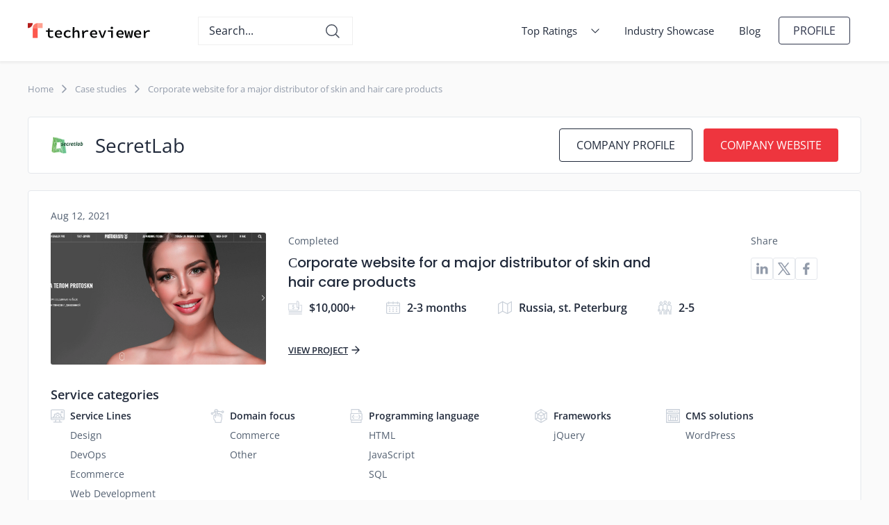

--- FILE ---
content_type: text/html; charset=utf-8
request_url: https://techreviewer.co/companies/secretlab/orporate-website-for-a-major-distributor-of-skin-and-hair-care-products
body_size: 8977
content:
<!DOCTYPE html><html lang="en-US"><head><link href="https://cse.google.com" rel="preconnect" /><link href="https://fonts.gstatic.com" rel="preconnect" /><script type="6485935337c144bc9709b680-text/javascript">(function (w, d, s, l, i) {
  w[l] = w[l] || [];
  w[l].push({
    'gtm.start':
      new Date().getTime(), event: 'gtm.js'
  });
  var f = d.getElementsByTagName(s)[0],
    j = d.createElement(s), dl = l != 'dataLayer' ? '&l=' + l : '';
  j.async = true;
  j.src =
    'https://www.googletagmanager.com/gtm.js?id=' + i + dl;
  f.parentNode.insertBefore(j, f);
})(window, document, 'script', 'dataLayer', 'GTM-M6ZPXMK');</script><link rel="preload" href="https://assets.techreviewer.co/packs/css/application-21f0ff25.css" as="style" type="text/css"><link rel="preload" href="https://assets.techreviewer.co/packs/js/application-d7fdcac90f80fe7bb9c0.js" as="script" type="text/javascript"><meta content="index, follow" name="robots" /><meta content="website" property="og:type" /><meta content="summary_large_image" name="twitter:card" /><meta content="https://techreviewer.co/companies/secretlab/orporate-website-for-a-major-distributor-of-skin-and-hair-care-products" name="url" /><meta content="https://techreviewer.co/companies/secretlab/orporate-website-for-a-major-distributor-of-skin-and-hair-care-products" property="og:url" /><meta content="https://techreviewer.co/companies/secretlab/orporate-website-for-a-major-distributor-of-skin-and-hair-care-products" name="twitter:url" /><meta content="Сorporate website for a major distributor of skin and hair care products - SecretLab case study | Techreviewer.co" property="og:title" /><meta content="Сorporate website for a major distributor of skin and hair care products - SecretLab case study | Techreviewer.co" name="twitter:title" /><meta content="In this project, our task was to develop a website concept and implement it into a finished product. A detailed layout was created and approved within 5 weeks. " name="description" /><meta content="In this project, our task was to develop a website concept and implement it into a finished product. A detailed layout was created and approved within 5 weeks. " property="og:description" /><meta content="In this project, our task was to develop a website concept and implement it into a finished product. A detailed layout was created and approved within 5 weeks. " name="twitter:description" /><meta content="https://assets.techreviewer.co/uploads/portfolio_item/image/755/c4951c2a-fa28-4b9c-a9f9-27192bce5642.jpg" property="og:image" /><meta content="https://assets.techreviewer.co/uploads/portfolio_item/image/755/c4951c2a-fa28-4b9c-a9f9-27192bce5642.jpg" name="twitter:image" /><link href="https://techreviewer.co/companies/secretlab/orporate-website-for-a-major-distributor-of-skin-and-hair-care-products" rel="canonical" /><script type="application/ld+json">{"@context":"https://schema.org","@type":"CreativeWork","mainEntityOfPage":{"@type":"WebPage","@id":"https://techreviewer.co/companies/secretlab/orporate-website-for-a-major-distributor-of-skin-and-hair-care-products","name":"Сorporate website for a major distributor of skin and hair care products"},"name":"Сorporate website for a major distributor of skin and hair care products","description":"In this project, our task was to develop a website concept and implement it into a finished product. A detailed layout was created and approved within 5...","image":{"@type":"ImageObject","url":"https://assets.techreviewer.co/uploads/portfolio_item/image/755/c4951c2a-fa28-4b9c-a9f9-27192bce5642.jpg"},"author":{"@type":"Organization","name":"SecretLab","url":"https://secretlab.com.ua"},"publisher":{"@type":"Organization","name":"Techreviewer"},"datePublished":"2021-08-12T00:00:00+00:00","dateModified":"2021-08-12T00:00:00+00:00","url":"https://techreviewer.co/companies/secretlab/orporate-website-for-a-major-distributor-of-skin-and-hair-care-products"}</script><meta content="text/html; charset=UTF-8" http-equiv="Content-Type" /><meta content="width=device-width, initial-scale=1.0, user-scalable=yes" name="viewport" /><title>Сorporate website for a major distributor of skin and hair care products - SecretLab case study | Techreviewer.co</title><meta name="csrf-param" content="authenticity_token" />
<meta name="csrf-token" content="X5i1J8FQnOyJgQGC3SKUB3+nqcterQuqzQxoXBLlPltevC7vT9FujNRcKmN/XFWxdbfzzjThz0662acEtGmv9w==" /><meta name="csp-nonce" /><link rel="shortcut icon" type="image/x-icon" href="https://assets.techreviewer.co/packs/media/images/favicon-f9ffd7fc1e650ee3a3d4053ccbf79fb6.png" /><link rel="apple-touch-icon" type="image/x-icon" href="https://assets.techreviewer.co/packs/media/images/mb-icon-e2efccf0fb977248bf8c42dae28118c6.gif" /><link rel="stylesheet" media="all" href="https://assets.techreviewer.co/packs/css/application-21f0ff25.css" /></head><body itemscope="" itemtype="https://schema.org/WebPage"><noscript><iframe height="0" src="https://www.googletagmanager.com/ns.html?id=GTM-M6ZPXMK" style="display:none;visibility:hidden" width="0"></iframe></noscript><div data-google-api-key="AIzaSyBBXUwkT3FF_WYIIVEPrhQk64bKzXbn4H0" id="js-data"></div><div class="page-wrapper"><div class="page-header no-print" data-animation="default" data-collapse="small" data-duration="400" data-w-id="3e665832-e661-9678-7e97-efacb32f4091" role="banner"><div class="wrapper page-header__wrapper"><a aria-current="page" class="brand pl-0" href="/"><img alt="Techreviewer" class="logo-icon menu" height="28" itemprop="image" src="https://assets.techreviewer.co/packs/media/images/techreviewer-logo-199d296ffe2878630a38df528424689d.svg" width="176" /></a><div class="mobile-search-toggle search-icon"></div><div class="mobile-close-search close-search-icon"></div><div class="search-block"><div autoCompleteMaxPromotions="5" class="gcse-searchbox-only" data-resultsUrl="/search" enableAutoComplete="true"></div></div><ul class="header-nav"><li class="header-nav__item"><details class="header-nav__drop"><summary class="header-nav__drop-button"><span class="header-nav__drop-opener"><a class="header-nav__link" href="/all-ratings">Top Ratings</a><svg class="header-nav__link-icon" width="12px" height="7px"><use xlink:href="/assets/icons/sprite-68ddd98d39e68755926210d2b6d8b8355006acda7e70adf070dd56e476be5923.svg#shevron-down"></use></svg></span></summary><div class="header-nav__drop-content"><ul class="header-subnav"><li class="header-subnav__item"><details class="header-subnav__drop"><summary class="header-subnav__drop-button"><span class="header-subnav__drop-opener"><svg class="header-subnav__item-icon" width="7px" height="12px"><use xlink:href="/assets/icons/sprite-68ddd98d39e68755926210d2b6d8b8355006acda7e70adf070dd56e476be5923.svg#shevron-left"></use></svg><a class="header-subnav__link" href="https://techreviewer.co/top-software-development-companies">Software Development</a></span></summary><div class="header-subnav__drop-content"><div class="header-subnav__drop-container"><div class="header-subnav__drop-column"><div class="header-subnav__drop-title">Technologies</div><ul class="header-subnav__drop-list"><li class="header-subnav__drop-item"><a class="header-subnav__drop-link" href="https://techreviewer.co/top-net-developers">.NET Developers</a></li><li class="header-subnav__drop-item"><a class="header-subnav__drop-link" href="https://techreviewer.co/top-python-and-django-developers">Python and Django Developers</a></li><li class="header-subnav__drop-item"><a class="header-subnav__drop-link" href="https://techreviewer.co/java-developers">Java Developers</a></li><li class="header-subnav__drop-item"><a class="header-subnav__drop-link" href="https://techreviewer.co/unity-developers">Unity Developers</a></li><li class="header-subnav__drop-item"><a class="header-subnav__drop-link" href="https://techreviewer.co/laravel">Laravel Developers</a></li><li class="header-subnav__drop-item"><a class="header-subnav__drop-link" href="https://techreviewer.co/javascript">JavaScript Developers</a></li></ul></div><div class="header-subnav__drop-column"><div class="header-subnav__drop-title">Solution Type</div><ul class="header-subnav__drop-list"><li class="header-subnav__drop-item"><a class="header-subnav__drop-link" href="https://techreviewer.co/top-software-development-companies/enterprise-software">Enterprise</a></li><li class="header-subnav__drop-item"><a class="header-subnav__drop-link" href="https://techreviewer.co/top-software-development-companies-for-startups">Startups</a></li></ul></div><div class="header-subnav__drop-column"><div class="header-subnav__drop-title">Location</div><ul class="header-subnav__drop-list"><li class="header-subnav__drop-item"><a class="header-subnav__drop-link" href="https://techreviewer.co/top-software-development-companies-in-usa">Unites States</a></li><li class="header-subnav__drop-item"><a class="header-subnav__drop-link" href="https://techreviewer.co/top-software-development-companies/australia">Australia</a></li><li class="header-subnav__drop-item"><a class="header-subnav__drop-link" href="https://techreviewer.co/top-software-development-companies/canada">Canada</a></li><li class="header-subnav__drop-item"><a class="header-subnav__drop-link" href="https://techreviewer.co/top-software-development-companies/germany">Germany</a></li><li class="header-subnav__drop-item"><a class="header-subnav__drop-link" href="https://techreviewer.co/top-software-development-companies/netherlands">Netherlands</a></li><li class="header-subnav__drop-item"><a class="header-subnav__drop-link" href="https://techreviewer.co/top-software-development-companies/poland">Poland</a></li><li class="header-subnav__drop-item"><a class="header-subnav__drop-link" href="https://techreviewer.co/top-software-development-companies/uae">UAE</a></li><li class="header-subnav__drop-item"><a class="header-subnav__drop-link" href="https://techreviewer.co/ua/top-software-development-companies">Ukraine</a></li><li class="header-subnav__drop-item"><a class="header-subnav__drop-link" href="https://techreviewer.co/top-software-development-companies/united-kingdom">United Kingdom</a></li></ul></div></div></div></details></li><li class="header-subnav__item"><details class="header-subnav__drop"><summary class="header-subnav__drop-button"><span class="header-subnav__drop-opener"><svg class="header-subnav__item-icon" width="7px" height="12px"><use xlink:href="/assets/icons/sprite-68ddd98d39e68755926210d2b6d8b8355006acda7e70adf070dd56e476be5923.svg#shevron-left"></use></svg><a class="header-subnav__link" href="https://techreviewer.co/top-web-development-companies">Web Development</a></span></summary><div class="header-subnav__drop-content"><div class="header-subnav__drop-container"><div class="header-subnav__drop-column"><div class="header-subnav__drop-title">Technologies</div><ul class="header-subnav__drop-list"><li class="header-subnav__drop-item"><a class="header-subnav__drop-link" href="https://techreviewer.co/angularjs-developers">AngularJS Developers</a></li><li class="header-subnav__drop-item"><a class="header-subnav__drop-link" href="https://techreviewer.co/top-node-js-development-companies">Node.js Developers</a></li><li class="header-subnav__drop-item"><a class="header-subnav__drop-link" href="https://techreviewer.co/top-php-developers">PHP Developers</a></li><li class="header-subnav__drop-item"><a class="header-subnav__drop-link" href="https://techreviewer.co/reactjs">React Developers</a></li><li class="header-subnav__drop-item"><a class="header-subnav__drop-link" href="https://techreviewer.co/top-ruby-on-rails-companies">Ruby on Rails Companies</a></li><li class="header-subnav__drop-item"><a class="header-subnav__drop-link" href="https://techreviewer.co/vue-js">Vue.js Developers</a></li></ul></div><div class="header-subnav__drop-column"><div class="header-subnav__drop-title">CMS</div><ul class="header-subnav__drop-list"><li class="header-subnav__drop-item"><a class="header-subnav__drop-link" href="https://techreviewer.co/drupal-developers">Drupal Developers</a></li><li class="header-subnav__drop-item"><a class="header-subnav__drop-link" href="https://techreviewer.co/webflow">Webflow Developers</a></li><li class="header-subnav__drop-item"><a class="header-subnav__drop-link" href="https://techreviewer.co/wix">Wix Developers</a></li><li class="header-subnav__drop-item"><a class="header-subnav__drop-link" href="https://techreviewer.co/top-wordpress-developers">WordPress Developers</a></li></ul></div><div class="header-subnav__drop-column"><div class="header-subnav__drop-title">Location</div><ul class="header-subnav__drop-list"><li class="header-subnav__drop-item"><a class="header-subnav__drop-link" href=" https://techreviewer.co/us/top-web-development-companies">Unites States</a></li><li class="header-subnav__drop-item"><a class="header-subnav__drop-link" href="https://techreviewer.co/top-web-development-companies/australia">Australia</a></li><li class="header-subnav__drop-item"><a class="header-subnav__drop-link" href="https://techreviewer.co/top-web-development-companies/canada">Canada</a></li><li class="header-subnav__drop-item"><a class="header-subnav__drop-link" href="https://techreviewer.co/top-web-development-companies/germany">Germany</a></li><li class="header-subnav__drop-item"><a class="header-subnav__drop-link" href="https://techreviewer.co/top-web-development-companies/netherlands">Netherlands</a></li><li class="header-subnav__drop-item"><a class="header-subnav__drop-link" href="https://techreviewer.co/top-web-development-companies/poland">Poland</a></li><li class="header-subnav__drop-item"><a class="header-subnav__drop-link" href="https://techreviewer.co/top-web-development-companies/singapore">Singapore</a></li><li class="header-subnav__drop-item"><a class="header-subnav__drop-link" href="https://techreviewer.co/top-web-development-companies/uae">UAE</a></li><li class="header-subnav__drop-item"><a class="header-subnav__drop-link" href="https://techreviewer.co/top-web-development-companies/ukraine">Ukraine</a></li><li class="header-subnav__drop-item"><a class="header-subnav__drop-link" href="https://techreviewer.co/top-web-development-companies/united-kingdom">United Kingdom</a></li><li class="header-subnav__drop-item"><a class="header-subnav__drop-link" href="https://techreviewer.co/top-web-development-companies/vietnam">Vietnam</a></li></ul></div></div></div></details></li><li class="header-subnav__item"><details class="header-subnav__drop"><summary class="header-subnav__drop-button"><span class="header-subnav__drop-opener"><svg class="header-subnav__item-icon" width="7px" height="12px"><use xlink:href="/assets/icons/sprite-68ddd98d39e68755926210d2b6d8b8355006acda7e70adf070dd56e476be5923.svg#shevron-left"></use></svg><a class="header-subnav__link" href="https://techreviewer.co/top-ecommerce-development-companies">eCommerce Development</a></span></summary><div class="header-subnav__drop-content"><div class="header-subnav__drop-container"><div class="header-subnav__drop-column"><div class="header-subnav__drop-title">CMS</div><ul class="header-subnav__drop-list"><li class="header-subnav__drop-item"><a class="header-subnav__drop-link" href="https://techreviewer.co/top-shopify-developers">Shopify Developers</a></li><li class="header-subnav__drop-item"><a class="header-subnav__drop-link" href="https://techreviewer.co/top-magento-development-companies">Magento Developers</a></li><li class="header-subnav__drop-item"><a class="header-subnav__drop-link" href="https://techreviewer.co/bigcommerce-developers">BigCommerce Developers</a></li><li class="header-subnav__drop-item"><a class="header-subnav__drop-link" href="https://techreviewer.co/woocommerce-developers">WooCommerce Developers</a></li></ul></div><div class="header-subnav__drop-column"><div class="header-subnav__drop-title">Location</div><ul class="header-subnav__drop-list"><li class="header-subnav__drop-item"><a class="header-subnav__drop-link" href="https://techreviewer.co/top-ecommerce-development-companies/united-states">Unites States</a></li><li class="header-subnav__drop-item"><a class="header-subnav__drop-link" href="https://techreviewer.co/top-ecommerce-development-companies/australia">Australia</a></li><li class="header-subnav__drop-item"><a class="header-subnav__drop-link" href="https://techreviewer.co/top-ecommerce-development-companies/canada">Canada</a></li><li class="header-subnav__drop-item"><a class="header-subnav__drop-link" href="https://techreviewer.co/top-ecommerce-development-companies/uae">UAE</a></li><li class="header-subnav__drop-item"><a class="header-subnav__drop-link" href="https://techreviewer.co/top-ecommerce-development-companies/united-kingdom">United Kingdom</a></li></ul></div></div></div></details></li><li class="header-subnav__item"><details class="header-subnav__drop"><summary class="header-subnav__drop-button"><span class="header-subnav__drop-opener"><svg class="header-subnav__item-icon" width="7px" height="12px"><use xlink:href="/assets/icons/sprite-68ddd98d39e68755926210d2b6d8b8355006acda7e70adf070dd56e476be5923.svg#shevron-left"></use></svg><a class="header-subnav__link" href="https://techreviewer.co/top-it-services-companies">IT Services</a></span></summary><div class="header-subnav__drop-content"><div class="header-subnav__drop-container"><div class="header-subnav__drop-column"><div class="header-subnav__drop-title">Service Line</div><ul class="header-subnav__drop-list"><li class="header-subnav__drop-item"><a class="header-subnav__drop-link" href="https://techreviewer.co/msp">Managed IT Service Providers</a></li><li class="header-subnav__drop-item"><a class="header-subnav__drop-link" href="https://techreviewer.co/top-cloud-consulting-companies">Cloud Consulting Companies</a></li><li class="header-subnav__drop-item"><a class="header-subnav__drop-link" href="https://techreviewer.co/top-cybersecurity-companies">Cybersecurity Companies</a></li><li class="header-subnav__drop-item"><a class="header-subnav__drop-link" href="https://techreviewer.co/devops-companies">DevOps Consulting Companies</a></li><li class="header-subnav__drop-item"><a class="header-subnav__drop-link" href="https://techreviewer.co/chatbot-companies">Chatbot Development Companies</a></li></ul></div><div class="header-subnav__drop-column"><div class="header-subnav__drop-title">Location</div><ul class="header-subnav__drop-list"><li class="header-subnav__drop-item"><a class="header-subnav__drop-link" href="https://techreviewer.co/top-it-services-companies/usa">Unites States</a></li><li class="header-subnav__drop-item"><a class="header-subnav__drop-link" href="https://techreviewer.co/top-it-services-companies/uk">United Kingdom</a></li><li class="header-subnav__drop-item"><a class="header-subnav__drop-link" href="https://techreviewer.co/top-it-services-companies/uk/london">London</a></li><li class="header-subnav__drop-item"><a class="header-subnav__drop-link" href="https://techreviewer.co/top-it-companies-in-dubai">Dubai</a></li></ul></div></div></div></details></li><li class="header-subnav__item"><details class="header-subnav__drop"><summary class="header-subnav__drop-button"><span class="header-subnav__drop-opener"><svg class="header-subnav__item-icon" width="7px" height="12px"><use xlink:href="/assets/icons/sprite-68ddd98d39e68755926210d2b6d8b8355006acda7e70adf070dd56e476be5923.svg#shevron-left"></use></svg><a class="header-subnav__link" href="https://techreviewer.co/top-mobile-development-companies">Mobile Development</a></span></summary><div class="header-subnav__drop-content"><div class="header-subnav__drop-container"><div class="header-subnav__drop-column"><div class="header-subnav__drop-title">Platform</div><ul class="header-subnav__drop-list"><li class="header-subnav__drop-item"><a class="header-subnav__drop-link" href="https://techreviewer.co/top-ios-app-development-companies">iOS Developers</a></li><li class="header-subnav__drop-item"><a class="header-subnav__drop-link" href="https://techreviewer.co/top-android-app-development-companies">Android Developers</a></li><li class="header-subnav__drop-item"><a class="header-subnav__drop-link" href="https://techreviewer.co/top-cross-platform-app-developers">Cross Platform Developers</a></li><li class="header-subnav__drop-item"><a class="header-subnav__drop-link" href="https://techreviewer.co/app-developers/wearable">Wearable App Developers</a></li></ul></div><div class="header-subnav__drop-column"><div class="header-subnav__drop-title">Frameworks</div><ul class="header-subnav__drop-list"><li class="header-subnav__drop-item"><a class="header-subnav__drop-link" href="https://techreviewer.co/react-native">React Native Developers</a></li><li class="header-subnav__drop-item"><a class="header-subnav__drop-link" href="https://techreviewer.co/app-developers/flutter">Flutter Developers</a></li><li class="header-subnav__drop-item"><a class="header-subnav__drop-link" href="https://techreviewer.co/swift">Swift Developers</a></li><li class="header-subnav__drop-item"><a class="header-subnav__drop-link" href="https://techreviewer.co/app-developers/xamarin">Xamarin Developers</a></li></ul></div><div class="header-subnav__drop-column"><div class="header-subnav__drop-title">Location</div><ul class="header-subnav__drop-list"><li class="header-subnav__drop-item"><a class="header-subnav__drop-link" href="https://techreviewer.co/us/app-developers">Unites States</a></li><li class="header-subnav__drop-item"><a class="header-subnav__drop-link" href="https://techreviewer.co/app-developers/australia">Australia</a></li><li class="header-subnav__drop-item"><a class="header-subnav__drop-link" href="https://techreviewer.co/app-developers/canada">Canada</a></li><li class="header-subnav__drop-item"><a class="header-subnav__drop-link" href="https://techreviewer.co/app-developers/germany">Germany</a></li><li class="header-subnav__drop-item"><a class="header-subnav__drop-link" href="https://techreviewer.co/app-developers/netherlands">Netherlands</a></li><li class="header-subnav__drop-item"><a class="header-subnav__drop-link" href="https://techreviewer.co/app-developers/poland">Poland</a></li><li class="header-subnav__drop-item"><a class="header-subnav__drop-link" href="https://techreviewer.co/app-developers/singapore">Singapore</a></li><li class="header-subnav__drop-item"><a class="header-subnav__drop-link" href="https://techreviewer.co/app-developers/uae">UAE</a></li><li class="header-subnav__drop-item"><a class="header-subnav__drop-link" href="https://techreviewer.co/app-developers/ukraine">Ukraine</a></li><li class="header-subnav__drop-item"><a class="header-subnav__drop-link" href="https://techreviewer.co/app-developers/united-kingdom">United Kingdom</a></li><li class="header-subnav__drop-item"><a class="header-subnav__drop-link" href="https://techreviewer.co/app-developers/vietnam">Vietnam</a></li></ul></div></div></div></details></li><li class="header-subnav__item"><details class="header-subnav__drop"><summary class="header-subnav__drop-button"><span class="header-subnav__drop-opener"><svg class="header-subnav__item-icon" width="7px" height="12px"><use xlink:href="/assets/icons/sprite-68ddd98d39e68755926210d2b6d8b8355006acda7e70adf070dd56e476be5923.svg#shevron-left"></use></svg><a class="header-subnav__link" href="https://techreviewer.co/top-web-design-companies">Design</a></span></summary><div class="header-subnav__drop-content"><div class="header-subnav__drop-container"><div class="header-subnav__drop-column"><div class="header-subnav__drop-title">Service Line</div><ul class="header-subnav__drop-list"><li class="header-subnav__drop-item"><a class="header-subnav__drop-link" href="https://techreviewer.co/top-web-design-companies/graphic-design">Graphic Design Companies</a></li><li class="header-subnav__drop-item"><a class="header-subnav__drop-link" href="https://techreviewer.co/top-web-design-companies/logo-design">Logo Design Companies</a></li><li class="header-subnav__drop-item"><a class="header-subnav__drop-link" href="https://techreviewer.co/3d-modeling">3D Modeling Companies</a></li><li class="header-subnav__drop-item"><a class="header-subnav__drop-link" href="https://techreviewer.co/top-web-design-companies/small-business">Web Design for Small Business</a></li></ul></div><div class="header-subnav__drop-column"><div class="header-subnav__drop-title">Location</div><ul class="header-subnav__drop-list"><li class="header-subnav__drop-item"><a class="header-subnav__drop-link" href="https://techreviewer.co/top-web-design-companies/united-states">United States</a></li><li class="header-subnav__drop-item"><a class="header-subnav__drop-link" href="https://techreviewer.co/top-web-design-companies/canada">Canada</a></li><li class="header-subnav__drop-item"><a class="header-subnav__drop-link" href="https://techreviewer.co/top-web-design-companies/chicago">Chicago</a></li><li class="header-subnav__drop-item"><a class="header-subnav__drop-link" href="https://techreviewer.co/top-web-design-companies/denver">Denver</a></li><li class="header-subnav__drop-item"><a class="header-subnav__drop-link" href="https://techreviewer.co/top-web-design-companies/minneapolis">Minneapolis</a></li><li class="header-subnav__drop-item"><a class="header-subnav__drop-link" href="https://techreviewer.co/top-web-design-companies/sacramento">Sacramento</a></li><li class="header-subnav__drop-item"><a class="header-subnav__drop-link" href="https://techreviewer.co/top-web-design-companies/san-diego">San Diego</a></li><li class="header-subnav__drop-item"><a class="header-subnav__drop-link" href="https://techreviewer.co/top-web-design-companies-in-toronto">Toronto</a></li></ul></div></div></div></details></li><li class="header-subnav__item"><details class="header-subnav__drop"><summary class="header-subnav__drop-button"><span class="header-subnav__drop-opener"><svg class="header-subnav__item-icon" width="7px" height="12px"><use xlink:href="/assets/icons/sprite-68ddd98d39e68755926210d2b6d8b8355006acda7e70adf070dd56e476be5923.svg#shevron-left"></use></svg><a class="header-subnav__link" href="https://techreviewer.co/top-artificial-intelligence-companies">Artificial Intelligence</a></span></summary><div class="header-subnav__drop-content"><div class="header-subnav__drop-container"><div class="header-subnav__drop-column"><div class="header-subnav__drop-title">Service Line</div><ul class="header-subnav__drop-list"><li class="header-subnav__drop-item"><a class="header-subnav__drop-link" href="https://techreviewer.co/top-big-data-analytics-companies">Data Analytics Companies</a></li><li class="header-subnav__drop-item"><a class="header-subnav__drop-link" href="https://techreviewer.co/top-machine-learning-companies">Machine Learning Companies</a></li><li class="header-subnav__drop-item"><a class="header-subnav__drop-link" href="https://techreviewer.co/top-robotics-companies">Robotics Companies</a></li></ul></div></div></div></details></li><li class="header-subnav__item"><details class="header-subnav__drop"><summary class="header-subnav__drop-button"><span class="header-subnav__drop-opener"><svg class="header-subnav__item-icon" width="7px" height="12px"><use xlink:href="/assets/icons/sprite-68ddd98d39e68755926210d2b6d8b8355006acda7e70adf070dd56e476be5923.svg#shevron-left"></use></svg><a class="header-subnav__link" href="https://techreviewer.co/top-blockchain-development-companies">Blockchain</a></span></summary><div class="header-subnav__drop-content"><div class="header-subnav__drop-container"><div class="header-subnav__drop-column"><div class="header-subnav__drop-title">Location</div><ul class="header-subnav__drop-list"><li class="header-subnav__drop-item"><a class="header-subnav__drop-link" href="https://techreviewer.co/top-blockchain-development-companies/united-states">Unites States</a></li><li class="header-subnav__drop-item"><a class="header-subnav__drop-link" href="https://techreviewer.co/top-blockchain-development-companies/australia">Australia</a></li><li class="header-subnav__drop-item"><a class="header-subnav__drop-link" href="https://techreviewer.co/top-blockchain-development-companies/ukraine">Ukraine</a></li></ul></div></div></div></details></li><li class="header-subnav__item"><details class="header-subnav__drop"><summary class="header-subnav__drop-button"><span class="header-subnav__drop-opener"><svg class="header-subnav__item-icon" width="7px" height="12px"><use xlink:href="/assets/icons/sprite-68ddd98d39e68755926210d2b6d8b8355006acda7e70adf070dd56e476be5923.svg#shevron-left"></use></svg><a class="header-subnav__link" href="https://techreviewer.co/top-iot-development-companies">IoT Development</a></span></summary><div class="header-subnav__drop-content"><div class="header-subnav__drop-container"><div class="header-subnav__drop-column"><div class="header-subnav__drop-title">Location</div><ul class="header-subnav__drop-list"><li class="header-subnav__drop-item"><a class="header-subnav__drop-link" href="https://techreviewer.co/top-iot-development-companies/united-states">Unites States</a></li><li class="header-subnav__drop-item"><a class="header-subnav__drop-link" href="https://techreviewer.co/top-iot-development-companies/united-kingdom">United Kingdom</a></li><li class="header-subnav__drop-item"><a class="header-subnav__drop-link" href="https://techreviewer.co/top-iot-development-companies/united-states/california">California</a></li><li class="header-subnav__drop-item"><a class="header-subnav__drop-link" href="https://techreviewer.co/top-iot-development-companies/united-states/illinois">Illinois</a></li><li class="header-subnav__drop-item"><a class="header-subnav__drop-link" href="https://techreviewer.co/top-iot-development-companies/united-kingdom/london">London</a></li><li class="header-subnav__drop-item"><a class="header-subnav__drop-link" href="https://techreviewer.co/top-iot-development-companies/united-states/new-york">New York</a></li></ul></div></div></div></details></li><li class="header-subnav__item"><details class="header-subnav__drop"><summary class="header-subnav__drop-button"><span class="header-subnav__drop-opener"><svg class="header-subnav__item-icon" width="7px" height="12px"><use xlink:href="/assets/icons/sprite-68ddd98d39e68755926210d2b6d8b8355006acda7e70adf070dd56e476be5923.svg#shevron-left"></use></svg><a class="header-subnav__link" href="https://techreviewer.co/top-game-development-companies">Game Development</a></span></summary><div class="header-subnav__drop-content"><div class="header-subnav__drop-container"><div class="header-subnav__drop-column"><div class="header-subnav__drop-title">Location</div><ul class="header-subnav__drop-list"><li class="header-subnav__drop-item"><a class="header-subnav__drop-link" href="https://techreviewer.co/top-game-development-companies/united-states">Unites States</a></li><li class="header-subnav__drop-item"><a class="header-subnav__drop-link" href="https://techreviewer.co/top-game-development-companies/canada">Canada</a></li><li class="header-subnav__drop-item"><a class="header-subnav__drop-link" href="https://techreviewer.co/top-game-development-companies/chicago">Chicago</a></li><li class="header-subnav__drop-item"><a class="header-subnav__drop-link" href="https://techreviewer.co/top-game-development-companies/california">California</a></li><li class="header-subnav__drop-item"><a class="header-subnav__drop-link" href="https://techreviewer.co/top-game-development-companies/florida">Florida</a></li><li class="header-subnav__drop-item"><a class="header-subnav__drop-link" href="https://techreviewer.co/top-game-development-companies/los-angeles">Los Angeles</a></li><li class="header-subnav__drop-item"><a class="header-subnav__drop-link" href="https://techreviewer.co/top-game-development-companies/new-york">New York</a></li><li class="header-subnav__drop-item"><a class="header-subnav__drop-link" href="https://techreviewer.co/top-game-development-companies/north-carolina">North Carolina</a></li><li class="header-subnav__drop-item"><a class="header-subnav__drop-link" href="https://techreviewer.co/top-game-development-companies/san-francisco">San Francisco</a></li><li class="header-subnav__drop-item"><a class="header-subnav__drop-link" href="https://techreviewer.co/top-game-development-companies/seattle">Seattle</a></li><li class="header-subnav__drop-item"><a class="header-subnav__drop-link" href="https://techreviewer.co/top-game-development-companies/texas">Texas</a></li></ul></div></div></div></details></li><li class="header-subnav__item"><a class="header-subnav__link" href="https://techreviewer.co/top-qa-and-testing-companies">QA and Software Testing</a></li><li class="header-subnav__item"><a class="header-subnav__link" href="https://techreviewer.co/top-vr-and-ar-companies">VR &amp; AR Development</a></li></ul></div></details></li><li class="header-nav__item"><a class="header-nav__link" href="/case-studies">Industry Showcase</a></li><li class="header-nav__item"><a class="header-nav__link" href="/blog">Blog</a></li><li class="header-nav__item"><a aria-current="page" class="button small ghost-bg login w-button w--current" href="/users/sign_in">Profile</a></li></ul><nav class="mobile-nav"><button aria-controls="collapseExample" aria-expanded="false" class="mobile-nav__toggler collapsed" data-target="#collapseExample" data-toggle="collapse" type="button"><span class="mobile-nav__toggler-indicator"></span></button><div class="collapse mobile-nav__dropdown" id="collapseExample"><div class="mobile-nav__content"><div class="mobile-nav__content-holder"><a class="mobile-nav__item" href="/case-studies">Industry Showcase</a><div class="mobile-nav__drop-1"><details class="mobile-nav__drop-1-content"><summary class="mobile-nav__drop-1-opener"><span class="mobile-nav__drop-n-opener-icon"><svg class="" width="20px" height="20px"><use xlink:href="/assets/icons/sprite-68ddd98d39e68755926210d2b6d8b8355006acda7e70adf070dd56e476be5923.svg#shevron-down"></use></svg></span></summary><ul class="mobile-nav__drop-n-list"><li class="mobile-nav__drop-2"><details class="mobile-nav__drop-2-content"><summary class="mobile-nav__drop-2-opener"><span class="mobile-nav__drop-n-opener-icon"><svg class="" width="20px" height="20px"><use xlink:href="/assets/icons/sprite-68ddd98d39e68755926210d2b6d8b8355006acda7e70adf070dd56e476be5923.svg#shevron-down"></use></svg></span></summary><div class="mobile-nav__drop-n-list"><div class="mobile-nav__drop-3"><details class="mobile-nav__drop-3-content"><summary class="mobile-nav__drop-3-opener"><span class="mobile-nav__drop-n-opener-icon"><svg class="" width="20px" height="20px"><use xlink:href="/assets/icons/sprite-68ddd98d39e68755926210d2b6d8b8355006acda7e70adf070dd56e476be5923.svg#shevron-down"></use></svg></span></summary><ul class="mobile-nav__drop-n-list"><li class="mobile-nav__drop-n-item"><a class="mobile-nav__drop-n-link" href="https://techreviewer.co/top-net-developers">.NET Developers</a></li><li class="mobile-nav__drop-n-item"><a class="mobile-nav__drop-n-link" href="https://techreviewer.co/top-python-and-django-developers">Python and Django Developers</a></li><li class="mobile-nav__drop-n-item"><a class="mobile-nav__drop-n-link" href="https://techreviewer.co/java-developers">Java Developers</a></li><li class="mobile-nav__drop-n-item"><a class="mobile-nav__drop-n-link" href="https://techreviewer.co/unity-developers">Unity Developers</a></li><li class="mobile-nav__drop-n-item"><a class="mobile-nav__drop-n-link" href="https://techreviewer.co/laravel">Laravel Developers</a></li><li class="mobile-nav__drop-n-item"><a class="mobile-nav__drop-n-link" href="https://techreviewer.co/javascript">JavaScript Developers</a></li></ul></details><div class="mobile-nav__drop-3-text"><strong class="mobile-nav__drop-n-text">Technologies</strong></div></div><div class="mobile-nav__drop-3"><details class="mobile-nav__drop-3-content"><summary class="mobile-nav__drop-3-opener"><span class="mobile-nav__drop-n-opener-icon"><svg class="" width="20px" height="20px"><use xlink:href="/assets/icons/sprite-68ddd98d39e68755926210d2b6d8b8355006acda7e70adf070dd56e476be5923.svg#shevron-down"></use></svg></span></summary><ul class="mobile-nav__drop-n-list"><li class="mobile-nav__drop-n-item"><a class="mobile-nav__drop-n-link" href="https://techreviewer.co/top-software-development-companies/enterprise-software">Enterprise</a></li><li class="mobile-nav__drop-n-item"><a class="mobile-nav__drop-n-link" href="https://techreviewer.co/top-software-development-companies-for-startups">Startups</a></li></ul></details><div class="mobile-nav__drop-3-text"><strong class="mobile-nav__drop-n-text">Solution Type</strong></div></div><div class="mobile-nav__drop-3"><details class="mobile-nav__drop-3-content"><summary class="mobile-nav__drop-3-opener"><span class="mobile-nav__drop-n-opener-icon"><svg class="" width="20px" height="20px"><use xlink:href="/assets/icons/sprite-68ddd98d39e68755926210d2b6d8b8355006acda7e70adf070dd56e476be5923.svg#shevron-down"></use></svg></span></summary><ul class="mobile-nav__drop-n-list"><li class="mobile-nav__drop-n-item"><a class="mobile-nav__drop-n-link" href="https://techreviewer.co/top-software-development-companies-in-usa">Unites States</a></li><li class="mobile-nav__drop-n-item"><a class="mobile-nav__drop-n-link" href="https://techreviewer.co/top-software-development-companies/australia">Australia</a></li><li class="mobile-nav__drop-n-item"><a class="mobile-nav__drop-n-link" href="https://techreviewer.co/top-software-development-companies/canada">Canada</a></li><li class="mobile-nav__drop-n-item"><a class="mobile-nav__drop-n-link" href="https://techreviewer.co/top-software-development-companies/germany">Germany</a></li><li class="mobile-nav__drop-n-item"><a class="mobile-nav__drop-n-link" href="https://techreviewer.co/top-software-development-companies/netherlands">Netherlands</a></li><li class="mobile-nav__drop-n-item"><a class="mobile-nav__drop-n-link" href="https://techreviewer.co/top-software-development-companies/poland">Poland</a></li><li class="mobile-nav__drop-n-item"><a class="mobile-nav__drop-n-link" href="https://techreviewer.co/top-software-development-companies/uae">UAE</a></li><li class="mobile-nav__drop-n-item"><a class="mobile-nav__drop-n-link" href="https://techreviewer.co/ua/top-software-development-companies">Ukraine</a></li><li class="mobile-nav__drop-n-item"><a class="mobile-nav__drop-n-link" href="https://techreviewer.co/top-software-development-companies/united-kingdom">United Kingdom</a></li></ul></details><div class="mobile-nav__drop-3-text"><strong class="mobile-nav__drop-n-text">Location</strong></div></div></div></details><div class="mobile-nav__drop-2-link"><a class="mobile-nav__drop-n-link" href="https://techreviewer.co/top-software-development-companies">Software Development</a></div></li><li class="mobile-nav__drop-2"><details class="mobile-nav__drop-2-content"><summary class="mobile-nav__drop-2-opener"><span class="mobile-nav__drop-n-opener-icon"><svg class="" width="20px" height="20px"><use xlink:href="/assets/icons/sprite-68ddd98d39e68755926210d2b6d8b8355006acda7e70adf070dd56e476be5923.svg#shevron-down"></use></svg></span></summary><div class="mobile-nav__drop-n-list"><div class="mobile-nav__drop-3"><details class="mobile-nav__drop-3-content"><summary class="mobile-nav__drop-3-opener"><span class="mobile-nav__drop-n-opener-icon"><svg class="" width="20px" height="20px"><use xlink:href="/assets/icons/sprite-68ddd98d39e68755926210d2b6d8b8355006acda7e70adf070dd56e476be5923.svg#shevron-down"></use></svg></span></summary><ul class="mobile-nav__drop-n-list"><li class="mobile-nav__drop-n-item"><a class="mobile-nav__drop-n-link" href="https://techreviewer.co/angularjs-developers">AngularJS Developers</a></li><li class="mobile-nav__drop-n-item"><a class="mobile-nav__drop-n-link" href="https://techreviewer.co/top-node-js-development-companies">Node.js Developers</a></li><li class="mobile-nav__drop-n-item"><a class="mobile-nav__drop-n-link" href="https://techreviewer.co/top-php-developers">PHP Developers</a></li><li class="mobile-nav__drop-n-item"><a class="mobile-nav__drop-n-link" href="https://techreviewer.co/reactjs">React Developers</a></li><li class="mobile-nav__drop-n-item"><a class="mobile-nav__drop-n-link" href="https://techreviewer.co/top-ruby-on-rails-companies">Ruby on Rails Companies</a></li><li class="mobile-nav__drop-n-item"><a class="mobile-nav__drop-n-link" href="https://techreviewer.co/vue-js">Vue.js Developers</a></li></ul></details><div class="mobile-nav__drop-3-text"><strong class="mobile-nav__drop-n-text">Technologies</strong></div></div><div class="mobile-nav__drop-3"><details class="mobile-nav__drop-3-content"><summary class="mobile-nav__drop-3-opener"><span class="mobile-nav__drop-n-opener-icon"><svg class="" width="20px" height="20px"><use xlink:href="/assets/icons/sprite-68ddd98d39e68755926210d2b6d8b8355006acda7e70adf070dd56e476be5923.svg#shevron-down"></use></svg></span></summary><ul class="mobile-nav__drop-n-list"><li class="mobile-nav__drop-n-item"><a class="mobile-nav__drop-n-link" href="https://techreviewer.co/drupal-developers">Drupal Developers</a></li><li class="mobile-nav__drop-n-item"><a class="mobile-nav__drop-n-link" href="https://techreviewer.co/webflow">Webflow Developers</a></li><li class="mobile-nav__drop-n-item"><a class="mobile-nav__drop-n-link" href="https://techreviewer.co/wix">Wix Developers</a></li><li class="mobile-nav__drop-n-item"><a class="mobile-nav__drop-n-link" href="https://techreviewer.co/top-wordpress-developers">WordPress Developers</a></li></ul></details><div class="mobile-nav__drop-3-text"><strong class="mobile-nav__drop-n-text">CMS</strong></div></div><div class="mobile-nav__drop-3"><details class="mobile-nav__drop-3-content"><summary class="mobile-nav__drop-3-opener"><span class="mobile-nav__drop-n-opener-icon"><svg class="" width="20px" height="20px"><use xlink:href="/assets/icons/sprite-68ddd98d39e68755926210d2b6d8b8355006acda7e70adf070dd56e476be5923.svg#shevron-down"></use></svg></span></summary><ul class="mobile-nav__drop-n-list"><li class="mobile-nav__drop-n-item"><a class="mobile-nav__drop-n-link" href=" https://techreviewer.co/us/top-web-development-companies">Unites States</a></li><li class="mobile-nav__drop-n-item"><a class="mobile-nav__drop-n-link" href="https://techreviewer.co/top-web-development-companies/australia">Australia</a></li><li class="mobile-nav__drop-n-item"><a class="mobile-nav__drop-n-link" href="https://techreviewer.co/top-web-development-companies/canada">Canada</a></li><li class="mobile-nav__drop-n-item"><a class="mobile-nav__drop-n-link" href="https://techreviewer.co/top-web-development-companies/germany">Germany</a></li><li class="mobile-nav__drop-n-item"><a class="mobile-nav__drop-n-link" href="https://techreviewer.co/top-web-development-companies/netherlands">Netherlands</a></li><li class="mobile-nav__drop-n-item"><a class="mobile-nav__drop-n-link" href="https://techreviewer.co/top-web-development-companies/poland">Poland</a></li><li class="mobile-nav__drop-n-item"><a class="mobile-nav__drop-n-link" href="https://techreviewer.co/top-web-development-companies/singapore">Singapore</a></li><li class="mobile-nav__drop-n-item"><a class="mobile-nav__drop-n-link" href="https://techreviewer.co/top-web-development-companies/uae">UAE</a></li><li class="mobile-nav__drop-n-item"><a class="mobile-nav__drop-n-link" href="https://techreviewer.co/top-web-development-companies/ukraine">Ukraine</a></li><li class="mobile-nav__drop-n-item"><a class="mobile-nav__drop-n-link" href="https://techreviewer.co/top-web-development-companies/united-kingdom">United Kingdom</a></li><li class="mobile-nav__drop-n-item"><a class="mobile-nav__drop-n-link" href="https://techreviewer.co/top-web-development-companies/vietnam">Vietnam</a></li></ul></details><div class="mobile-nav__drop-3-text"><strong class="mobile-nav__drop-n-text">Location</strong></div></div></div></details><div class="mobile-nav__drop-2-link"><a class="mobile-nav__drop-n-link" href="https://techreviewer.co/top-web-development-companies">Web Development</a></div></li><li class="mobile-nav__drop-2"><details class="mobile-nav__drop-2-content"><summary class="mobile-nav__drop-2-opener"><span class="mobile-nav__drop-n-opener-icon"><svg class="" width="20px" height="20px"><use xlink:href="/assets/icons/sprite-68ddd98d39e68755926210d2b6d8b8355006acda7e70adf070dd56e476be5923.svg#shevron-down"></use></svg></span></summary><div class="mobile-nav__drop-n-list"><div class="mobile-nav__drop-3"><details class="mobile-nav__drop-3-content"><summary class="mobile-nav__drop-3-opener"><span class="mobile-nav__drop-n-opener-icon"><svg class="" width="20px" height="20px"><use xlink:href="/assets/icons/sprite-68ddd98d39e68755926210d2b6d8b8355006acda7e70adf070dd56e476be5923.svg#shevron-down"></use></svg></span></summary><ul class="mobile-nav__drop-n-list"><li class="mobile-nav__drop-n-item"><a class="mobile-nav__drop-n-link" href="https://techreviewer.co/top-shopify-developers">Shopify Developers</a></li><li class="mobile-nav__drop-n-item"><a class="mobile-nav__drop-n-link" href="https://techreviewer.co/top-magento-development-companies">Magento Developers</a></li><li class="mobile-nav__drop-n-item"><a class="mobile-nav__drop-n-link" href="https://techreviewer.co/bigcommerce-developers">BigCommerce Developers</a></li><li class="mobile-nav__drop-n-item"><a class="mobile-nav__drop-n-link" href="https://techreviewer.co/woocommerce-developers">WooCommerce Developers</a></li></ul></details><div class="mobile-nav__drop-3-text"><strong class="mobile-nav__drop-n-text">CMS</strong></div></div><div class="mobile-nav__drop-3"><details class="mobile-nav__drop-3-content"><summary class="mobile-nav__drop-3-opener"><span class="mobile-nav__drop-n-opener-icon"><svg class="" width="20px" height="20px"><use xlink:href="/assets/icons/sprite-68ddd98d39e68755926210d2b6d8b8355006acda7e70adf070dd56e476be5923.svg#shevron-down"></use></svg></span></summary><ul class="mobile-nav__drop-n-list"><li class="mobile-nav__drop-n-item"><a class="mobile-nav__drop-n-link" href="https://techreviewer.co/top-ecommerce-development-companies/united-states">Unites States</a></li><li class="mobile-nav__drop-n-item"><a class="mobile-nav__drop-n-link" href="https://techreviewer.co/top-ecommerce-development-companies/australia">Australia</a></li><li class="mobile-nav__drop-n-item"><a class="mobile-nav__drop-n-link" href="https://techreviewer.co/top-ecommerce-development-companies/canada">Canada</a></li><li class="mobile-nav__drop-n-item"><a class="mobile-nav__drop-n-link" href="https://techreviewer.co/top-ecommerce-development-companies/uae">UAE</a></li><li class="mobile-nav__drop-n-item"><a class="mobile-nav__drop-n-link" href="https://techreviewer.co/top-ecommerce-development-companies/united-kingdom">United Kingdom</a></li></ul></details><div class="mobile-nav__drop-3-text"><strong class="mobile-nav__drop-n-text">Location</strong></div></div></div></details><div class="mobile-nav__drop-2-link"><a class="mobile-nav__drop-n-link" href="https://techreviewer.co/top-ecommerce-development-companies">eCommerce Development</a></div></li><li class="mobile-nav__drop-2"><details class="mobile-nav__drop-2-content"><summary class="mobile-nav__drop-2-opener"><span class="mobile-nav__drop-n-opener-icon"><svg class="" width="20px" height="20px"><use xlink:href="/assets/icons/sprite-68ddd98d39e68755926210d2b6d8b8355006acda7e70adf070dd56e476be5923.svg#shevron-down"></use></svg></span></summary><div class="mobile-nav__drop-n-list"><div class="mobile-nav__drop-3"><details class="mobile-nav__drop-3-content"><summary class="mobile-nav__drop-3-opener"><span class="mobile-nav__drop-n-opener-icon"><svg class="" width="20px" height="20px"><use xlink:href="/assets/icons/sprite-68ddd98d39e68755926210d2b6d8b8355006acda7e70adf070dd56e476be5923.svg#shevron-down"></use></svg></span></summary><ul class="mobile-nav__drop-n-list"><li class="mobile-nav__drop-n-item"><a class="mobile-nav__drop-n-link" href="https://techreviewer.co/msp">Managed IT Service Providers</a></li><li class="mobile-nav__drop-n-item"><a class="mobile-nav__drop-n-link" href="https://techreviewer.co/top-cloud-consulting-companies">Cloud Consulting Companies</a></li><li class="mobile-nav__drop-n-item"><a class="mobile-nav__drop-n-link" href="https://techreviewer.co/top-cybersecurity-companies">Cybersecurity Companies</a></li><li class="mobile-nav__drop-n-item"><a class="mobile-nav__drop-n-link" href="https://techreviewer.co/devops-companies">DevOps Consulting Companies</a></li><li class="mobile-nav__drop-n-item"><a class="mobile-nav__drop-n-link" href="https://techreviewer.co/chatbot-companies">Chatbot Development Companies</a></li></ul></details><div class="mobile-nav__drop-3-text"><strong class="mobile-nav__drop-n-text">Service Line</strong></div></div><div class="mobile-nav__drop-3"><details class="mobile-nav__drop-3-content"><summary class="mobile-nav__drop-3-opener"><span class="mobile-nav__drop-n-opener-icon"><svg class="" width="20px" height="20px"><use xlink:href="/assets/icons/sprite-68ddd98d39e68755926210d2b6d8b8355006acda7e70adf070dd56e476be5923.svg#shevron-down"></use></svg></span></summary><ul class="mobile-nav__drop-n-list"><li class="mobile-nav__drop-n-item"><a class="mobile-nav__drop-n-link" href="https://techreviewer.co/top-it-services-companies/usa">Unites States</a></li><li class="mobile-nav__drop-n-item"><a class="mobile-nav__drop-n-link" href="https://techreviewer.co/top-it-services-companies/uk">United Kingdom</a></li><li class="mobile-nav__drop-n-item"><a class="mobile-nav__drop-n-link" href="https://techreviewer.co/top-it-services-companies/uk/london">London</a></li><li class="mobile-nav__drop-n-item"><a class="mobile-nav__drop-n-link" href="https://techreviewer.co/top-it-companies-in-dubai">Dubai</a></li></ul></details><div class="mobile-nav__drop-3-text"><strong class="mobile-nav__drop-n-text">Location</strong></div></div></div></details><div class="mobile-nav__drop-2-link"><a class="mobile-nav__drop-n-link" href="https://techreviewer.co/top-it-services-companies">IT Services</a></div></li><li class="mobile-nav__drop-2"><details class="mobile-nav__drop-2-content"><summary class="mobile-nav__drop-2-opener"><span class="mobile-nav__drop-n-opener-icon"><svg class="" width="20px" height="20px"><use xlink:href="/assets/icons/sprite-68ddd98d39e68755926210d2b6d8b8355006acda7e70adf070dd56e476be5923.svg#shevron-down"></use></svg></span></summary><div class="mobile-nav__drop-n-list"><div class="mobile-nav__drop-3"><details class="mobile-nav__drop-3-content"><summary class="mobile-nav__drop-3-opener"><span class="mobile-nav__drop-n-opener-icon"><svg class="" width="20px" height="20px"><use xlink:href="/assets/icons/sprite-68ddd98d39e68755926210d2b6d8b8355006acda7e70adf070dd56e476be5923.svg#shevron-down"></use></svg></span></summary><ul class="mobile-nav__drop-n-list"><li class="mobile-nav__drop-n-item"><a class="mobile-nav__drop-n-link" href="https://techreviewer.co/top-ios-app-development-companies">iOS Developers</a></li><li class="mobile-nav__drop-n-item"><a class="mobile-nav__drop-n-link" href="https://techreviewer.co/top-android-app-development-companies">Android Developers</a></li><li class="mobile-nav__drop-n-item"><a class="mobile-nav__drop-n-link" href="https://techreviewer.co/top-cross-platform-app-developers">Cross Platform Developers</a></li><li class="mobile-nav__drop-n-item"><a class="mobile-nav__drop-n-link" href="https://techreviewer.co/app-developers/wearable">Wearable App Developers</a></li></ul></details><div class="mobile-nav__drop-3-text"><strong class="mobile-nav__drop-n-text">Platform</strong></div></div><div class="mobile-nav__drop-3"><details class="mobile-nav__drop-3-content"><summary class="mobile-nav__drop-3-opener"><span class="mobile-nav__drop-n-opener-icon"><svg class="" width="20px" height="20px"><use xlink:href="/assets/icons/sprite-68ddd98d39e68755926210d2b6d8b8355006acda7e70adf070dd56e476be5923.svg#shevron-down"></use></svg></span></summary><ul class="mobile-nav__drop-n-list"><li class="mobile-nav__drop-n-item"><a class="mobile-nav__drop-n-link" href="https://techreviewer.co/react-native">React Native Developers</a></li><li class="mobile-nav__drop-n-item"><a class="mobile-nav__drop-n-link" href="https://techreviewer.co/app-developers/flutter">Flutter Developers</a></li><li class="mobile-nav__drop-n-item"><a class="mobile-nav__drop-n-link" href="https://techreviewer.co/swift">Swift Developers</a></li><li class="mobile-nav__drop-n-item"><a class="mobile-nav__drop-n-link" href="https://techreviewer.co/app-developers/xamarin">Xamarin Developers</a></li></ul></details><div class="mobile-nav__drop-3-text"><strong class="mobile-nav__drop-n-text">Frameworks</strong></div></div><div class="mobile-nav__drop-3"><details class="mobile-nav__drop-3-content"><summary class="mobile-nav__drop-3-opener"><span class="mobile-nav__drop-n-opener-icon"><svg class="" width="20px" height="20px"><use xlink:href="/assets/icons/sprite-68ddd98d39e68755926210d2b6d8b8355006acda7e70adf070dd56e476be5923.svg#shevron-down"></use></svg></span></summary><ul class="mobile-nav__drop-n-list"><li class="mobile-nav__drop-n-item"><a class="mobile-nav__drop-n-link" href="https://techreviewer.co/us/app-developers">Unites States</a></li><li class="mobile-nav__drop-n-item"><a class="mobile-nav__drop-n-link" href="https://techreviewer.co/app-developers/australia">Australia</a></li><li class="mobile-nav__drop-n-item"><a class="mobile-nav__drop-n-link" href="https://techreviewer.co/app-developers/canada">Canada</a></li><li class="mobile-nav__drop-n-item"><a class="mobile-nav__drop-n-link" href="https://techreviewer.co/app-developers/germany">Germany</a></li><li class="mobile-nav__drop-n-item"><a class="mobile-nav__drop-n-link" href="https://techreviewer.co/app-developers/netherlands">Netherlands</a></li><li class="mobile-nav__drop-n-item"><a class="mobile-nav__drop-n-link" href="https://techreviewer.co/app-developers/poland">Poland</a></li><li class="mobile-nav__drop-n-item"><a class="mobile-nav__drop-n-link" href="https://techreviewer.co/app-developers/singapore">Singapore</a></li><li class="mobile-nav__drop-n-item"><a class="mobile-nav__drop-n-link" href="https://techreviewer.co/app-developers/uae">UAE</a></li><li class="mobile-nav__drop-n-item"><a class="mobile-nav__drop-n-link" href="https://techreviewer.co/app-developers/ukraine">Ukraine</a></li><li class="mobile-nav__drop-n-item"><a class="mobile-nav__drop-n-link" href="https://techreviewer.co/app-developers/united-kingdom">United Kingdom</a></li><li class="mobile-nav__drop-n-item"><a class="mobile-nav__drop-n-link" href="https://techreviewer.co/app-developers/vietnam">Vietnam</a></li></ul></details><div class="mobile-nav__drop-3-text"><strong class="mobile-nav__drop-n-text">Location</strong></div></div></div></details><div class="mobile-nav__drop-2-link"><a class="mobile-nav__drop-n-link" href="https://techreviewer.co/top-mobile-development-companies">Mobile Development</a></div></li><li class="mobile-nav__drop-2"><details class="mobile-nav__drop-2-content"><summary class="mobile-nav__drop-2-opener"><span class="mobile-nav__drop-n-opener-icon"><svg class="" width="20px" height="20px"><use xlink:href="/assets/icons/sprite-68ddd98d39e68755926210d2b6d8b8355006acda7e70adf070dd56e476be5923.svg#shevron-down"></use></svg></span></summary><div class="mobile-nav__drop-n-list"><div class="mobile-nav__drop-3"><details class="mobile-nav__drop-3-content"><summary class="mobile-nav__drop-3-opener"><span class="mobile-nav__drop-n-opener-icon"><svg class="" width="20px" height="20px"><use xlink:href="/assets/icons/sprite-68ddd98d39e68755926210d2b6d8b8355006acda7e70adf070dd56e476be5923.svg#shevron-down"></use></svg></span></summary><ul class="mobile-nav__drop-n-list"><li class="mobile-nav__drop-n-item"><a class="mobile-nav__drop-n-link" href="https://techreviewer.co/top-web-design-companies/graphic-design">Graphic Design Companies</a></li><li class="mobile-nav__drop-n-item"><a class="mobile-nav__drop-n-link" href="https://techreviewer.co/top-web-design-companies/logo-design">Logo Design Companies</a></li><li class="mobile-nav__drop-n-item"><a class="mobile-nav__drop-n-link" href="https://techreviewer.co/3d-modeling">3D Modeling Companies</a></li><li class="mobile-nav__drop-n-item"><a class="mobile-nav__drop-n-link" href="https://techreviewer.co/top-web-design-companies/small-business">Web Design for Small Business</a></li></ul></details><div class="mobile-nav__drop-3-text"><strong class="mobile-nav__drop-n-text">Service Line</strong></div></div><div class="mobile-nav__drop-3"><details class="mobile-nav__drop-3-content"><summary class="mobile-nav__drop-3-opener"><span class="mobile-nav__drop-n-opener-icon"><svg class="" width="20px" height="20px"><use xlink:href="/assets/icons/sprite-68ddd98d39e68755926210d2b6d8b8355006acda7e70adf070dd56e476be5923.svg#shevron-down"></use></svg></span></summary><ul class="mobile-nav__drop-n-list"><li class="mobile-nav__drop-n-item"><a class="mobile-nav__drop-n-link" href="https://techreviewer.co/top-web-design-companies/united-states">United States</a></li><li class="mobile-nav__drop-n-item"><a class="mobile-nav__drop-n-link" href="https://techreviewer.co/top-web-design-companies/canada">Canada</a></li><li class="mobile-nav__drop-n-item"><a class="mobile-nav__drop-n-link" href="https://techreviewer.co/top-web-design-companies/chicago">Chicago</a></li><li class="mobile-nav__drop-n-item"><a class="mobile-nav__drop-n-link" href="https://techreviewer.co/top-web-design-companies/denver">Denver</a></li><li class="mobile-nav__drop-n-item"><a class="mobile-nav__drop-n-link" href="https://techreviewer.co/top-web-design-companies/minneapolis">Minneapolis</a></li><li class="mobile-nav__drop-n-item"><a class="mobile-nav__drop-n-link" href="https://techreviewer.co/top-web-design-companies/sacramento">Sacramento</a></li><li class="mobile-nav__drop-n-item"><a class="mobile-nav__drop-n-link" href="https://techreviewer.co/top-web-design-companies/san-diego">San Diego</a></li><li class="mobile-nav__drop-n-item"><a class="mobile-nav__drop-n-link" href="https://techreviewer.co/top-web-design-companies-in-toronto">Toronto</a></li></ul></details><div class="mobile-nav__drop-3-text"><strong class="mobile-nav__drop-n-text">Location</strong></div></div></div></details><div class="mobile-nav__drop-2-link"><a class="mobile-nav__drop-n-link" href="https://techreviewer.co/top-web-design-companies">Design</a></div></li><li class="mobile-nav__drop-2"><details class="mobile-nav__drop-2-content"><summary class="mobile-nav__drop-2-opener"><span class="mobile-nav__drop-n-opener-icon"><svg class="" width="20px" height="20px"><use xlink:href="/assets/icons/sprite-68ddd98d39e68755926210d2b6d8b8355006acda7e70adf070dd56e476be5923.svg#shevron-down"></use></svg></span></summary><div class="mobile-nav__drop-n-list"><div class="mobile-nav__drop-3"><details class="mobile-nav__drop-3-content"><summary class="mobile-nav__drop-3-opener"><span class="mobile-nav__drop-n-opener-icon"><svg class="" width="20px" height="20px"><use xlink:href="/assets/icons/sprite-68ddd98d39e68755926210d2b6d8b8355006acda7e70adf070dd56e476be5923.svg#shevron-down"></use></svg></span></summary><ul class="mobile-nav__drop-n-list"><li class="mobile-nav__drop-n-item"><a class="mobile-nav__drop-n-link" href="https://techreviewer.co/top-big-data-analytics-companies">Data Analytics Companies</a></li><li class="mobile-nav__drop-n-item"><a class="mobile-nav__drop-n-link" href="https://techreviewer.co/top-machine-learning-companies">Machine Learning Companies</a></li><li class="mobile-nav__drop-n-item"><a class="mobile-nav__drop-n-link" href="https://techreviewer.co/top-robotics-companies">Robotics Companies</a></li></ul></details><div class="mobile-nav__drop-3-text"><strong class="mobile-nav__drop-n-text">Service Line</strong></div></div></div></details><div class="mobile-nav__drop-2-link"><a class="mobile-nav__drop-n-link" href="https://techreviewer.co/top-artificial-intelligence-companies">Artificial Intelligence</a></div></li><li class="mobile-nav__drop-2"><details class="mobile-nav__drop-2-content"><summary class="mobile-nav__drop-2-opener"><span class="mobile-nav__drop-n-opener-icon"><svg class="" width="20px" height="20px"><use xlink:href="/assets/icons/sprite-68ddd98d39e68755926210d2b6d8b8355006acda7e70adf070dd56e476be5923.svg#shevron-down"></use></svg></span></summary><div class="mobile-nav__drop-n-list"><div class="mobile-nav__drop-3"><details class="mobile-nav__drop-3-content"><summary class="mobile-nav__drop-3-opener"><span class="mobile-nav__drop-n-opener-icon"><svg class="" width="20px" height="20px"><use xlink:href="/assets/icons/sprite-68ddd98d39e68755926210d2b6d8b8355006acda7e70adf070dd56e476be5923.svg#shevron-down"></use></svg></span></summary><ul class="mobile-nav__drop-n-list"><li class="mobile-nav__drop-n-item"><a class="mobile-nav__drop-n-link" href="https://techreviewer.co/top-blockchain-development-companies/united-states">Unites States</a></li><li class="mobile-nav__drop-n-item"><a class="mobile-nav__drop-n-link" href="https://techreviewer.co/top-blockchain-development-companies/australia">Australia</a></li><li class="mobile-nav__drop-n-item"><a class="mobile-nav__drop-n-link" href="https://techreviewer.co/top-blockchain-development-companies/ukraine">Ukraine</a></li></ul></details><div class="mobile-nav__drop-3-text"><strong class="mobile-nav__drop-n-text">Location</strong></div></div></div></details><div class="mobile-nav__drop-2-link"><a class="mobile-nav__drop-n-link" href="https://techreviewer.co/top-blockchain-development-companies">Blockchain</a></div></li><li class="mobile-nav__drop-2"><details class="mobile-nav__drop-2-content"><summary class="mobile-nav__drop-2-opener"><span class="mobile-nav__drop-n-opener-icon"><svg class="" width="20px" height="20px"><use xlink:href="/assets/icons/sprite-68ddd98d39e68755926210d2b6d8b8355006acda7e70adf070dd56e476be5923.svg#shevron-down"></use></svg></span></summary><div class="mobile-nav__drop-n-list"><div class="mobile-nav__drop-3"><details class="mobile-nav__drop-3-content"><summary class="mobile-nav__drop-3-opener"><span class="mobile-nav__drop-n-opener-icon"><svg class="" width="20px" height="20px"><use xlink:href="/assets/icons/sprite-68ddd98d39e68755926210d2b6d8b8355006acda7e70adf070dd56e476be5923.svg#shevron-down"></use></svg></span></summary><ul class="mobile-nav__drop-n-list"><li class="mobile-nav__drop-n-item"><a class="mobile-nav__drop-n-link" href="https://techreviewer.co/top-iot-development-companies/united-states">Unites States</a></li><li class="mobile-nav__drop-n-item"><a class="mobile-nav__drop-n-link" href="https://techreviewer.co/top-iot-development-companies/united-kingdom">United Kingdom</a></li><li class="mobile-nav__drop-n-item"><a class="mobile-nav__drop-n-link" href="https://techreviewer.co/top-iot-development-companies/united-states/california">California</a></li><li class="mobile-nav__drop-n-item"><a class="mobile-nav__drop-n-link" href="https://techreviewer.co/top-iot-development-companies/united-states/illinois">Illinois</a></li><li class="mobile-nav__drop-n-item"><a class="mobile-nav__drop-n-link" href="https://techreviewer.co/top-iot-development-companies/united-kingdom/london">London</a></li><li class="mobile-nav__drop-n-item"><a class="mobile-nav__drop-n-link" href="https://techreviewer.co/top-iot-development-companies/united-states/new-york">New York</a></li></ul></details><div class="mobile-nav__drop-3-text"><strong class="mobile-nav__drop-n-text">Location</strong></div></div></div></details><div class="mobile-nav__drop-2-link"><a class="mobile-nav__drop-n-link" href="https://techreviewer.co/top-iot-development-companies">IoT Development</a></div></li><li class="mobile-nav__drop-2"><details class="mobile-nav__drop-2-content"><summary class="mobile-nav__drop-2-opener"><span class="mobile-nav__drop-n-opener-icon"><svg class="" width="20px" height="20px"><use xlink:href="/assets/icons/sprite-68ddd98d39e68755926210d2b6d8b8355006acda7e70adf070dd56e476be5923.svg#shevron-down"></use></svg></span></summary><div class="mobile-nav__drop-n-list"><div class="mobile-nav__drop-3"><details class="mobile-nav__drop-3-content"><summary class="mobile-nav__drop-3-opener"><span class="mobile-nav__drop-n-opener-icon"><svg class="" width="20px" height="20px"><use xlink:href="/assets/icons/sprite-68ddd98d39e68755926210d2b6d8b8355006acda7e70adf070dd56e476be5923.svg#shevron-down"></use></svg></span></summary><ul class="mobile-nav__drop-n-list"><li class="mobile-nav__drop-n-item"><a class="mobile-nav__drop-n-link" href="https://techreviewer.co/top-game-development-companies/united-states">Unites States</a></li><li class="mobile-nav__drop-n-item"><a class="mobile-nav__drop-n-link" href="https://techreviewer.co/top-game-development-companies/canada">Canada</a></li><li class="mobile-nav__drop-n-item"><a class="mobile-nav__drop-n-link" href="https://techreviewer.co/top-game-development-companies/chicago">Chicago</a></li><li class="mobile-nav__drop-n-item"><a class="mobile-nav__drop-n-link" href="https://techreviewer.co/top-game-development-companies/california">California</a></li><li class="mobile-nav__drop-n-item"><a class="mobile-nav__drop-n-link" href="https://techreviewer.co/top-game-development-companies/florida">Florida</a></li><li class="mobile-nav__drop-n-item"><a class="mobile-nav__drop-n-link" href="https://techreviewer.co/top-game-development-companies/los-angeles">Los Angeles</a></li><li class="mobile-nav__drop-n-item"><a class="mobile-nav__drop-n-link" href="https://techreviewer.co/top-game-development-companies/new-york">New York</a></li><li class="mobile-nav__drop-n-item"><a class="mobile-nav__drop-n-link" href="https://techreviewer.co/top-game-development-companies/north-carolina">North Carolina</a></li><li class="mobile-nav__drop-n-item"><a class="mobile-nav__drop-n-link" href="https://techreviewer.co/top-game-development-companies/san-francisco">San Francisco</a></li><li class="mobile-nav__drop-n-item"><a class="mobile-nav__drop-n-link" href="https://techreviewer.co/top-game-development-companies/seattle">Seattle</a></li><li class="mobile-nav__drop-n-item"><a class="mobile-nav__drop-n-link" href="https://techreviewer.co/top-game-development-companies/texas">Texas</a></li></ul></details><div class="mobile-nav__drop-3-text"><strong class="mobile-nav__drop-n-text">Location</strong></div></div></div></details><div class="mobile-nav__drop-2-link"><a class="mobile-nav__drop-n-link" href="https://techreviewer.co/top-game-development-companies">Game Development</a></div></li><li class="mobile-nav__drop-2"><div class="mobile-nav__drop-2-link"><a class="mobile-nav__drop-n-link" href="https://techreviewer.co/top-qa-and-testing-companies">QA and Software Testing</a></div></li><li class="mobile-nav__drop-2"><div class="mobile-nav__drop-2-link"><a class="mobile-nav__drop-n-link" href="https://techreviewer.co/top-vr-and-ar-companies">VR &amp; AR Development</a></div></li></ul></details><div class="mobile-nav__drop-1-link"><a class="mobile-nav__drop-n-link" href="/all-ratings"><strong>Top Ratings</strong></a></div></div><div class="mobile-nav__drop-1"><details class="mobile-nav__drop-1-content"><summary class="mobile-nav__drop-1-opener"><span class="mobile-nav__drop-n-opener-icon"><svg class="" width="20px" height="20px"><use xlink:href="/assets/icons/sprite-68ddd98d39e68755926210d2b6d8b8355006acda7e70adf070dd56e476be5923.svg#shevron-down"></use></svg></span></summary><ul class="mobile-nav__drop-n-list"><li class="mobile-nav__drop-n-item"><a class="mobile-nav__drop-n-link" href="/blog">Blog</a></li><li class="mobile-nav__drop-n-item"><a class="mobile-nav__drop-n-link" href="/contact-us">Contacts</a></li></ul></details><div class="mobile-nav__drop-1-link"><div class="mobile-nav__drop-n-text"><strong>About Techreviewer</strong></div></div></div><div class="mobile-nav__drop-1"><details class="mobile-nav__drop-1-content"><summary class="mobile-nav__drop-1-opener"><span class="mobile-nav__drop-n-opener-icon"><svg class="" width="20px" height="20px"><use xlink:href="/assets/icons/sprite-68ddd98d39e68755926210d2b6d8b8355006acda7e70adf070dd56e476be5923.svg#shevron-down"></use></svg></span></summary><ul class="mobile-nav__drop-n-list"><li class="mobile-nav__drop-n-item"><a class="mobile-nav__drop-n-link" href="/why-get-listed">Get listed</a></li><li class="mobile-nav__drop-n-item"><a class="mobile-nav__drop-n-link" href="/become-featured">Get featured</a></li><li class="mobile-nav__drop-n-item"><a class="mobile-nav__drop-n-link" href="/widgets">Widgets page</a></li><li class="mobile-nav__drop-n-item"><a class="mobile-nav__drop-n-link" href="/write-for-us">Write for us</a></li><li class="mobile-nav__drop-n-item"><a class="mobile-nav__drop-n-link" href="/methodologies">Methodologies we use</a></li></ul></details><div class="mobile-nav__drop-1-link"><div class="mobile-nav__drop-n-text"><strong>Service companies</strong></div></div></div><a class="mobile-nav__item mobile-nav__item--secondary" href="/terms-of-use">Terms of use</a><a class="mobile-nav__item mobile-nav__item--secondary" href="/privacy-policy">Privacy policy</a><div class="mobile-nav__socials"><div class="socials-list"><a class="socials-list__item" href="/cdn-cgi/l/email-protection#b1d8dfd7def1c5d4d2d9c3d4c7d8d4c6d4c39fd2de" target="_blank"><svg class="" width="20px" height="20px"><use xlink:href="/assets/icons/sprite-68ddd98d39e68755926210d2b6d8b8355006acda7e70adf070dd56e476be5923.svg#email"></use></svg></a><a class="socials-list__item" href="https://www.linkedin.com/company/techreviewer/" target="_blank"><svg class="" width="20px" height="20px"><use xlink:href="/assets/icons/sprite-68ddd98d39e68755926210d2b6d8b8355006acda7e70adf070dd56e476be5923.svg#linkedin"></use></svg></a><a class="socials-list__item" href="https://twitter.com/techreviewer_co" target="_blank"><svg class="twitter-icon" width="20px" height="20px"><use xlink:href="/assets/icons/sprite-68ddd98d39e68755926210d2b6d8b8355006acda7e70adf070dd56e476be5923.svg#twitter"></use></svg></a><a class="socials-list__item" href="https://www.facebook.com/techreviewer.co" target="_blank"><svg class="" width="20px" height="20px"><use xlink:href="/assets/icons/sprite-68ddd98d39e68755926210d2b6d8b8355006acda7e70adf070dd56e476be5923.svg#facebook"></use></svg></a></div></div></div></div></div><div class="mobile-nav__footer"><a aria-current="page" class="button small ghost-bg login planshet m w-button w--current" href="/users/sign_in">Profile</a></div></nav></div></div><meta content="https://techreviewer.co/companies/secretlab/orporate-website-for-a-major-distributor-of-skin-and-hair-care-products" itemprop="url" /><meta content="Сorporate website for a major distributor of skin and hair care products" itemprop="name" /><meta content="In this project, our task was to develop a website concept and implement it into a finished product. A detailed layout was created and approved within 5 weeks. " itemprop="description" /><div class="page-content"><div class="wrapper-content"><ul class="page-breadcrumbs no-print"><li class="page-breadcrumbs__item"><a href="/">Home</a></li><li class="page-breadcrumbs__item"><svg class="page-breadcrumbs__divider" width="7px" height="12px"><use xlink:href="/assets/icons/sprite-68ddd98d39e68755926210d2b6d8b8355006acda7e70adf070dd56e476be5923.svg#shevron-right"></use></svg><a href="/case-studies">Case studies</a></li><li class="page-breadcrumbs__item"><svg class="page-breadcrumbs__divider" width="7px" height="12px"><use xlink:href="/assets/icons/sprite-68ddd98d39e68755926210d2b6d8b8355006acda7e70adf070dd56e476be5923.svg#shevron-right"></use></svg><span>Сorporate website for a major distributor of skin and hair care products</span></li></ul><script data-cfasync="false" src="/cdn-cgi/scripts/5c5dd728/cloudflare-static/email-decode.min.js"></script><script type="application/ld+json">{"@context":"https://schema.org","@type":"BreadcrumbList","itemListElement":[{"@type":"ListItem","position":1,"name":"Home","item":"https://techreviewer.co/"},{"@type":"ListItem","position":2,"name":"Case studies","item":"https://techreviewer.co/case-studies"},{"@type":"ListItem","position":3,"name":"Сorporate website for a major distributor of skin and hair care products","item":"https://techreviewer.co/companies/secretlab/orporate-website-for-a-major-distributor-of-skin-and-hair-care-products"}]}</script></div><div class="wrapper-content"><div class="project-page"><div class="project-page__header"><div class="section-content project-header"><div class="project-header__company-logo"><img alt="SecretLab" src="https://assets.techreviewer.co/uploads/company/image/2826/thumb_0b8b36e8-9565-4705-b555-af4cae76342e.png" /></div><div class="project-header__company-name">SecretLab</div><div class="project-header__links"><a class="button ghost-bg project-header__link" href="/companies/secretlab">Company profile</a><a class="button red project-header__link" target="_blank" href="https://secretlab.com.ua">Company website</a></div></div></div><div class="project-page__info"><div class="section-content project-info"><div class="project-info__date">Aug 12, 2021</div><div class="project-info__content"><div class="project-info__visual"><div class="image-holder "><div class="image-holder__noimage">No image</div><picture class="image-holder__image"><source srcset="https://assets.techreviewer.co/uploads/portfolio_item/image/755/webp_c4951c2a-fa28-4b9c-a9f9-27192bce5642.jpg.webp" type="image/webp"></source><img class="image-in-holder" alt="Сorporate website for a major distributor of skin and hair care products" loading="lazy" src="https://assets.techreviewer.co/uploads/portfolio_item/image/755/c4951c2a-fa28-4b9c-a9f9-27192bce5642.jpg" /></picture></div><button class="project-page__modal-opener" data-image-number="0" data-target="#project-page-image-preview" data-toggle="modal"></button></div><div class="project-info__details"><div class="project-info__status">Completed</div><h1 class="project-info__name">Сorporate website for a major distributor of skin and hair care products</h1><div class="project-info__features"><div class="project-info__feature"><svg class="" width="20px" height="20px"><use xlink:href="/assets/icons/sprite-68ddd98d39e68755926210d2b6d8b8355006acda7e70adf070dd56e476be5923.svg#cost"></use></svg>$10,000+</div><div class="project-info__feature"><svg class="" width="20px" height="20px"><use xlink:href="/assets/icons/sprite-68ddd98d39e68755926210d2b6d8b8355006acda7e70adf070dd56e476be5923.svg#timeline"></use></svg>2-3 months</div><div class="project-info__feature"><svg class="" width="20px" height="20px"><use xlink:href="/assets/icons/sprite-68ddd98d39e68755926210d2b6d8b8355006acda7e70adf070dd56e476be5923.svg#place"></use></svg>Russia, st. Peterburg</div><div class="project-info__feature"><svg class="" width="20px" height="20px"><use xlink:href="/assets/icons/sprite-68ddd98d39e68755926210d2b6d8b8355006acda7e70adf070dd56e476be5923.svg#team"></use></svg>2-5</div></div><a class="project-info__link" href="https://protokeratin.ru" rel="nofollow" target="_blank">view project<svg class="" width="12px" height="12px"><use xlink:href="/assets/icons/sprite-68ddd98d39e68755926210d2b6d8b8355006acda7e70adf070dd56e476be5923.svg#arrow-right"></use></svg></a></div><div class="project-info__share"><div class="project-info__share-title">Share</div><div class="project-info__share-list"><div class="project-info__share-link" data-target="ln"><svg class="" width="20px" height="20px"><use xlink:href="/assets/icons/sprite-68ddd98d39e68755926210d2b6d8b8355006acda7e70adf070dd56e476be5923.svg#linkedin"></use></svg></div><div class="project-info__share-link" data-target="tw"><svg class="twitter-icon" width="20px" height="20px"><use xlink:href="/assets/icons/sprite-68ddd98d39e68755926210d2b6d8b8355006acda7e70adf070dd56e476be5923.svg#twitter"></use></svg></div><div class="project-info__share-link" data-target="fb"><svg class="" width="20px" height="20px"><use xlink:href="/assets/icons/sprite-68ddd98d39e68755926210d2b6d8b8355006acda7e70adf070dd56e476be5923.svg#facebook"></use></svg></div></div></div><div class="project-info__categories"><div class="project-info__categories-title">Service categories</div><div class="project-info__categories-list"><div class="project-info__category"><div class="project-info__category-title"><svg class="" width="20px" height="20px"><use xlink:href="/assets/icons/sprite-68ddd98d39e68755926210d2b6d8b8355006acda7e70adf070dd56e476be5923.svg#service"></use></svg>Service Lines</div><div class="project-info__category-items"><div class="project-info__category-item">Design</div><div class="project-info__category-item">DevOps</div><div class="project-info__category-item">Ecommerce</div><div class="project-info__category-item">Web Development</div></div></div><div class="project-info__category"><div class="project-info__category-title"><svg class="" width="20px" height="20px"><use xlink:href="/assets/icons/sprite-68ddd98d39e68755926210d2b6d8b8355006acda7e70adf070dd56e476be5923.svg#domain"></use></svg>Domain focus</div><div class="project-info__category-items"><div class="project-info__category-item">Commerce</div><div class="project-info__category-item">Other</div></div></div><div class="project-info__category"><div class="project-info__category-title"><svg class="" width="20px" height="20px"><use xlink:href="/assets/icons/sprite-68ddd98d39e68755926210d2b6d8b8355006acda7e70adf070dd56e476be5923.svg#language"></use></svg>Programming language</div><div class="project-info__category-items"><div class="project-info__category-item">HTML</div><div class="project-info__category-item">JavaScript</div><div class="project-info__category-item">SQL</div></div></div><div class="project-info__category"><div class="project-info__category-title"><svg class="" width="20px" height="20px"><use xlink:href="/assets/icons/sprite-68ddd98d39e68755926210d2b6d8b8355006acda7e70adf070dd56e476be5923.svg#framework"></use></svg>Frameworks</div><div class="project-info__category-items"><div class="project-info__category-item">jQuery</div></div></div><div class="project-info__category"><div class="project-info__category-title"><svg class="" width="20px" height="20px"><use xlink:href="/assets/icons/sprite-68ddd98d39e68755926210d2b6d8b8355006acda7e70adf070dd56e476be5923.svg#cms"></use></svg>CMS solutions</div><div class="project-info__category-items"><div class="project-info__category-item">WordPress</div></div></div></div></div><div class="project-info__categories"></div></div></div></div><div class="project-page__description"><div class="section-content project-description after-editor additional-editor-styles"><h2 class="project-description__title">Challenge</h2><div class="project-description__content desktop"><div class="project-description__text">In this project, our task was to develop a website concept and implement it into a finished product. A detailed layout was created and approved within 5 weeks. The development department received 12 large front-page templates, 3 large tempates for admin-area and a dozen templates for various pop-ups, forms and menus as input.</div></div><div class="project-description__content mobile collapse collapsed"><div class="project-description__text">In this project, our task was to develop a website concept and implement it into a finished product. A detailed layout was created and approved within 5 weeks. The development department received 12 large front-page templates, 3 large tempates for admin-area and a dozen templates for various pop-ups, forms and menus as input.</div><div class="toggle-button"></div></div><h2 class="project-description__title">Solution</h2><div class="project-description__content desktop"><div class="project-description__text">Site was builded with WordPress CMS.</div></div><div class="project-description__content mobile"><div class="project-description__text">Site was builded with WordPress CMS.</div></div><h2 class="project-description__title">Results</h2><div class="project-description__content desktop"><div class="project-description__text">The logic of the administrative area of ​​the site and its frontend was fully disclosed in the design, and the customer and the developers clearly saw how the site would work at the start of development.
The website was developed using CMS wordPress and took 11 weeks. A fully customized WP theme and 4 custom plugins were created to provide the specified functionality.</div></div><div class="project-description__content mobile collapse collapsed"><div class="project-description__text">The logic of the administrative area of ​​the site and its frontend was fully disclosed in the design, and the customer and the developers clearly saw how the site would work at the start of development.
The website was developed using CMS wordPress and took 11 weeks. A fully customized WP theme and 4 custom plugins were created to provide the specified functionality.</div><div class="toggle-button"></div></div></div></div><div class="project-page__images"><div class="section-content project-images"><div class="project-images__item"><div class="image-holder "><div class="image-holder__noimage">No image</div><picture class="image-holder__image"><source srcset="https://assets.techreviewer.co/uploads/portfolio_item/image/755/webp_3d0309af-bc29-4aa6-8cbf-6f522d74af75.jpg.webp" type="image/webp"></source><img class="image-in-holder" alt="Сorporate website for a major distributor of skin and hair care products" loading="lazy" src="https://assets.techreviewer.co/uploads/portfolio_item/image/755/3d0309af-bc29-4aa6-8cbf-6f522d74af75.jpg" /></picture></div><button class="project-page__modal-opener" data-image-number="1" data-target="#project-page-image-preview" data-toggle="modal"></button></div><div class="project-images__item"><div class="image-holder "><div class="image-holder__noimage">No image</div><picture class="image-holder__image"><source srcset="https://assets.techreviewer.co/uploads/portfolio_item/image/755/webp_800c47eb-ac53-40c9-968f-e2441646bd82.jpg.webp" type="image/webp"></source><img class="image-in-holder" alt="Сorporate website for a major distributor of skin and hair care products" loading="lazy" src="https://assets.techreviewer.co/uploads/portfolio_item/image/755/800c47eb-ac53-40c9-968f-e2441646bd82.jpg" /></picture></div><button class="project-page__modal-opener" data-image-number="2" data-target="#project-page-image-preview" data-toggle="modal"></button></div><div class="project-images__item"><div class="image-holder "><div class="image-holder__noimage">No image</div><picture class="image-holder__image"><source srcset="https://assets.techreviewer.co/uploads/portfolio_item/image/755/webp_55c4503d-8c5b-4af3-9316-275254714ee3.jpg.webp" type="image/webp"></source><img class="image-in-holder" alt="Сorporate website for a major distributor of skin and hair care products" loading="lazy" src="https://assets.techreviewer.co/uploads/portfolio_item/image/755/55c4503d-8c5b-4af3-9316-275254714ee3.jpg" /></picture></div><button class="project-page__modal-opener" data-image-number="3" data-target="#project-page-image-preview" data-toggle="modal"></button></div></div></div></div></div><div class="project-header__links mobile"><a class="button ghost-bg small project-header__link" href="/companies/secretlab">Company profile</a><a class="button red small project-header__link" target="_blank" href="https://secretlab.com.ua">Company website</a></div></div><div aria-hidden="true" class="modal modal-carousel hide fade" id="project-page-image-preview" role="dialog" tabindex="-1"><div class="modal-dialog modal-carousel__dialog" role="document"><div class="modal-content"><button aria-label="Close" class="close modal-carousel__close" data-dismiss="modal" type="button"><span aria-hidden="true">&times;</span></button><div class="modal-body"><div class="carousel slide modal-carousel__holder" id="modalCarousel"><div class="carousel-inner"><div class="carousel-item"><div class="project-page__carousel-item"><picture><source srcset="https://assets.techreviewer.co/uploads/portfolio_item/image/755/webp_c4951c2a-fa28-4b9c-a9f9-27192bce5642.jpg.webp" type="image/webp"></source><img class="image-in-holder" alt="Сorporate website for a major distributor of skin and hair care products" loading="lazy" src="https://assets.techreviewer.co/uploads/portfolio_item/image/755/c4951c2a-fa28-4b9c-a9f9-27192bce5642.jpg" /></picture></div></div><div class="carousel-item"><div class="project-page__carousel-item"><picture><source srcset="https://assets.techreviewer.co/uploads/portfolio_item/image/755/webp_3d0309af-bc29-4aa6-8cbf-6f522d74af75.jpg.webp" type="image/webp"></source><img class="image-in-holder" alt="Сorporate website for a major distributor of skin and hair care products" loading="lazy" src="https://assets.techreviewer.co/uploads/portfolio_item/image/755/3d0309af-bc29-4aa6-8cbf-6f522d74af75.jpg" /></picture></div></div><div class="carousel-item"><div class="project-page__carousel-item"><picture><source srcset="https://assets.techreviewer.co/uploads/portfolio_item/image/755/webp_800c47eb-ac53-40c9-968f-e2441646bd82.jpg.webp" type="image/webp"></source><img class="image-in-holder" alt="Сorporate website for a major distributor of skin and hair care products" loading="lazy" src="https://assets.techreviewer.co/uploads/portfolio_item/image/755/800c47eb-ac53-40c9-968f-e2441646bd82.jpg" /></picture></div></div><div class="carousel-item"><div class="project-page__carousel-item"><picture><source srcset="https://assets.techreviewer.co/uploads/portfolio_item/image/755/webp_55c4503d-8c5b-4af3-9316-275254714ee3.jpg.webp" type="image/webp"></source><img class="image-in-holder" alt="Сorporate website for a major distributor of skin and hair care products" loading="lazy" src="https://assets.techreviewer.co/uploads/portfolio_item/image/755/55c4503d-8c5b-4af3-9316-275254714ee3.jpg" /></picture></div></div></div><span class="carousel-control-prev modal-carousel__nav" data-slide="prev" href="#modalCarousel" role="button"><span aria-hidden="true" class="carousel-control-prev-icon"></span><span class="sr-only">Previous</span></span><span class="carousel-control-next modal-carousel__nav" data-slide="next" href="#modalCarousel" role="button"><span aria-hidden="true" class="carousel-control-next-icon"></span><span class="sr-only">Next</span></span><ol class="carousel-indicators modal-carousel__indicators"><li class="carousel-indicators__item" data-slide-to="0" data-target="#modalCarousel"></li><li class="carousel-indicators__item" data-slide-to="1" data-target="#modalCarousel"></li><li class="carousel-indicators__item" data-slide-to="2" data-target="#modalCarousel"></li><li class="carousel-indicators__item" data-slide-to="3" data-target="#modalCarousel"></li></ol></div></div></div></div></div><div class="page-footer no-print"><div class="wrapper-content"><div class="footer-top"><nav class="footer-top-mobile"><div class="footer-mobile-nav"><div class="mobile-nav__drop-1" style="--drop-opener-bg: transparent; --drop-bg: transparent; --order: 2; "><details class="mobile-nav__drop-1-content"><summary class="mobile-nav__drop-1-opener"><span class="mobile-nav__drop-n-opener-icon"><svg class="" width="20px" height="20px"><use xlink:href="/assets/icons/sprite-68ddd98d39e68755926210d2b6d8b8355006acda7e70adf070dd56e476be5923.svg#shevron-down"></use></svg></span></summary><ul class="mobile-nav__drop-n-list"><li class="mobile-nav__drop-n-item"><a class="mobile-nav__drop-n-link" href="https://techreviewer.co/top-software-development-companies">Top Software Development Companies</a></li><li class="mobile-nav__drop-n-item"><a class="mobile-nav__drop-n-link" href="https://techreviewer.co/top-software-development-companies-for-startups">Top Software Development Companies for Startups</a></li><li class="mobile-nav__drop-n-item"><a class="mobile-nav__drop-n-link" href="https://techreviewer.co/top-software-development-companies-in-usa">Top Software Development Companies in USA</a></li><li class="mobile-nav__drop-n-item"><a class="mobile-nav__drop-n-link" href="https://techreviewer.co/top-it-services-companies">Top IT Services Companies</a></li><li class="mobile-nav__drop-n-item"><a class="mobile-nav__drop-n-link" href="https://techreviewer.co/top-web-development-companies">Top Web Development Companies</a></li><li class="mobile-nav__drop-n-item"><a class="mobile-nav__drop-n-link" href="https://techreviewer.co/top-mobile-development-companies">Top Mobile Development Companies</a></li><li class="mobile-nav__drop-n-item"><a class="mobile-nav__drop-n-link" href="https://techreviewer.co/top-ios-app-development-companies">Top iOS App Development Companies</a></li><li class="mobile-nav__drop-n-item"><a class="mobile-nav__drop-n-link" href="https://techreviewer.co/top-android-app-development-companies">Top Android App Development Companies</a></li><li class="mobile-nav__drop-n-item"><a class="mobile-nav__drop-n-link" href="https://techreviewer.co/top-iot-development-companies">Top IoT Development Companies</a></li><li class="mobile-nav__drop-n-item"><a class="mobile-nav__drop-n-link" href="https://techreviewer.co/top-artificial-intelligence-companies">Top Artificial Intelligence Companies</a></li><li class="mobile-nav__drop-n-item"><a class="mobile-nav__drop-n-link" href="https://techreviewer.co/top-blockchain-development-companies">Top Blockchain Development Companies</a></li><li class="mobile-nav__drop-n-item"><a class="mobile-nav__drop-n-link" href="/all-ratings">All Ratings</a></li></ul></details><div class="mobile-nav__drop-1-link"><div class="mobile-nav__drop-n-text"><strong>Top Ratings</strong></div></div></div><div class="mobile-nav__drop-1" style="--drop-opener-bg: transparent; --drop-bg: transparent; --order: 1; "><details class="mobile-nav__drop-1-content"><summary class="mobile-nav__drop-1-opener"><span class="mobile-nav__drop-n-opener-icon"><svg class="" width="20px" height="20px"><use xlink:href="/assets/icons/sprite-68ddd98d39e68755926210d2b6d8b8355006acda7e70adf070dd56e476be5923.svg#shevron-down"></use></svg></span></summary><ul class="mobile-nav__drop-n-list"><li class="mobile-nav__drop-n-item"><a class="mobile-nav__drop-n-link" href="/about-us">About us</a></li><li class="mobile-nav__drop-n-item"><a class="mobile-nav__drop-n-link" href="/contact-us">Contacts</a></li><li class="mobile-nav__drop-n-item"><a class="mobile-nav__drop-n-link" href="/methodologies">Methodologies we use</a></li></ul></details><div class="mobile-nav__drop-1-link"><div class="mobile-nav__drop-n-text"><strong>About Techreviewer</strong></div></div></div><div class="mobile-nav__drop-1" style="--drop-opener-bg: transparent; --drop-bg: transparent; --order: 1; "><details class="mobile-nav__drop-1-content"><summary class="mobile-nav__drop-1-opener"><span class="mobile-nav__drop-n-opener-icon"><svg class="" width="20px" height="20px"><use xlink:href="/assets/icons/sprite-68ddd98d39e68755926210d2b6d8b8355006acda7e70adf070dd56e476be5923.svg#shevron-down"></use></svg></span></summary><ul class="mobile-nav__drop-n-list"><li class="mobile-nav__drop-n-item"><a class="mobile-nav__drop-n-link" href="/all-ratings">Top companies</a></li><li class="mobile-nav__drop-n-item"><a class="mobile-nav__drop-n-link" href="/companies">All companies</a></li><li class="mobile-nav__drop-n-item"><a class="mobile-nav__drop-n-link" href="/case-studies">Industry showcase</a></li><li class="mobile-nav__drop-n-item"><a class="mobile-nav__drop-n-link" href="/search-for-developer">Get help with search</a></li></ul></details><div class="mobile-nav__drop-1-link"><div class="mobile-nav__drop-n-text"><strong>For Buyers</strong></div></div></div><div class="mobile-nav__drop-1" style="--drop-opener-bg: transparent; --drop-bg: transparent; --order: 1; "><details class="mobile-nav__drop-1-content"><summary class="mobile-nav__drop-1-opener"><span class="mobile-nav__drop-n-opener-icon"><svg class="" width="20px" height="20px"><use xlink:href="/assets/icons/sprite-68ddd98d39e68755926210d2b6d8b8355006acda7e70adf070dd56e476be5923.svg#shevron-down"></use></svg></span></summary><ul class="mobile-nav__drop-n-list"><li class="mobile-nav__drop-n-item"><a class="mobile-nav__drop-n-link" href="/why-get-listed">Get listed</a></li><li class="mobile-nav__drop-n-item"><a class="mobile-nav__drop-n-link" href="/become-featured">Get featured</a></li><li class="mobile-nav__drop-n-item"><a class="mobile-nav__drop-n-link" href="/widgets">Widgets page</a></li><li class="mobile-nav__drop-n-item"><a class="mobile-nav__drop-n-link" href="/write-for-us">Write for us</a></li></ul></details><div class="mobile-nav__drop-1-link"><div class="mobile-nav__drop-n-text"><strong>For Vendors</strong></div></div></div></div><div class="footer-socials"><a class="footer-socials__link" href="/cdn-cgi/l/email-protection#1b72757d745b6f7e7873697e6d727e6c7e69357874" target="_blank"><svg class="" width="20px" height="20px"><use xlink:href="/assets/icons/sprite-68ddd98d39e68755926210d2b6d8b8355006acda7e70adf070dd56e476be5923.svg#email"></use></svg></a><a class="footer-socials__link" href="https://www.linkedin.com/company/techreviewer/" target="_blank"><svg class="" width="20px" height="20px"><use xlink:href="/assets/icons/sprite-68ddd98d39e68755926210d2b6d8b8355006acda7e70adf070dd56e476be5923.svg#linkedin"></use></svg></a><a class="footer-socials__link" href="https://twitter.com/techreviewer_co" target="_blank"><svg class="twitter-icon" width="20px" height="20px"><use xlink:href="/assets/icons/sprite-68ddd98d39e68755926210d2b6d8b8355006acda7e70adf070dd56e476be5923.svg#twitter"></use></svg></a><a class="footer-socials__link" href="https://www.facebook.com/techreviewer.co" target="_blank"><svg class="" width="20px" height="20px"><use xlink:href="/assets/icons/sprite-68ddd98d39e68755926210d2b6d8b8355006acda7e70adf070dd56e476be5923.svg#facebook"></use></svg></a></div><div class="footer-address footer-address-mobile"><div class="footer-address-text">14 Short Street<br />Manchester, CT 06040, United States</div></div></nav><nav class="footer-top-desktop"><div class="footer-nav" style="--column: 1"><a aria-current="page" class="footer-brand" href="/"><img alt="Techreviewer" class="logo-icon" src="https://assets.techreviewer.co/packs/media/images/techreviewer-logo-199d296ffe2878630a38df528424689d.svg" width="190" /></a><div class="footer-socials"><a class="footer-socials__link" href="/cdn-cgi/l/email-protection#066f686069467263656e7463706f63716374286569" target="_blank"><svg class="" width="20px" height="20px"><use xlink:href="/assets/icons/sprite-68ddd98d39e68755926210d2b6d8b8355006acda7e70adf070dd56e476be5923.svg#email"></use></svg></a><a class="footer-socials__link" href="https://www.linkedin.com/company/techreviewer/" target="_blank"><svg class="" width="20px" height="20px"><use xlink:href="/assets/icons/sprite-68ddd98d39e68755926210d2b6d8b8355006acda7e70adf070dd56e476be5923.svg#linkedin"></use></svg></a><a class="footer-socials__link" href="https://twitter.com/techreviewer_co" target="_blank"><svg class="twitter-icon" width="20px" height="20px"><use xlink:href="/assets/icons/sprite-68ddd98d39e68755926210d2b6d8b8355006acda7e70adf070dd56e476be5923.svg#twitter"></use></svg></a><a class="footer-socials__link" href="https://www.facebook.com/techreviewer.co" target="_blank"><svg class="" width="20px" height="20px"><use xlink:href="/assets/icons/sprite-68ddd98d39e68755926210d2b6d8b8355006acda7e70adf070dd56e476be5923.svg#facebook"></use></svg></a></div><div class="footer-address"><div class="footer-address-text">14 Short Street<br />Manchester, CT 06040, United States</div></div></div><div class="footer-nav" style="--column: 2"><h3 class="footer-nav__title">Top Ratings</h3><ul class="footer-nav__list"><li class="footer-nav__item"><a class="footer-nav__link" href="https://techreviewer.co/top-software-development-companies">Top Software Development Companies</a></li><li class="footer-nav__item"><a class="footer-nav__link" href="https://techreviewer.co/top-software-development-companies-for-startups">Top Software Development Companies for Startups</a></li><li class="footer-nav__item"><a class="footer-nav__link" href="https://techreviewer.co/top-software-development-companies-in-usa">Top Software Development Companies in USA</a></li><li class="footer-nav__item"><a class="footer-nav__link" href="https://techreviewer.co/top-it-services-companies">Top IT Services Companies</a></li><li class="footer-nav__item"><a class="footer-nav__link" href="https://techreviewer.co/top-web-development-companies">Top Web Development Companies</a></li><li class="footer-nav__item"><a class="footer-nav__link" href="https://techreviewer.co/top-mobile-development-companies">Top Mobile Development Companies</a></li><li class="footer-nav__item"><a class="footer-nav__link" href="https://techreviewer.co/top-ios-app-development-companies">Top iOS App Development Companies</a></li><li class="footer-nav__item"><a class="footer-nav__link" href="https://techreviewer.co/top-android-app-development-companies">Top Android App Development Companies</a></li><li class="footer-nav__item"><a class="footer-nav__link" href="https://techreviewer.co/top-iot-development-companies">Top IoT Development Companies</a></li><li class="footer-nav__item"><a class="footer-nav__link" href="https://techreviewer.co/top-artificial-intelligence-companies">Top Artificial Intelligence Companies</a></li><li class="footer-nav__item"><a class="footer-nav__link" href="https://techreviewer.co/top-blockchain-development-companies">Top Blockchain Development Companies</a></li><li class="footer-nav__item"><a class="footer-nav__link" href="/all-ratings">All Ratings</a></li></ul></div><div class="footer-nav" style="--column: 3"><h3 class="footer-nav__title">About Techreviewer</h3><ul class="footer-nav__list"><li class="footer-nav__item"><a class="footer-nav__link" href="/about-us">About us</a></li><li class="footer-nav__item"><a class="footer-nav__link" href="/contact-us">Contacts</a></li><li class="footer-nav__item"><a class="footer-nav__link" href="/methodologies">Methodologies we use</a></li></ul></div><div class="footer-nav" style="--column: 3"><h3 class="footer-nav__title">For Buyers</h3><ul class="footer-nav__list"><li class="footer-nav__item"><a class="footer-nav__link" href="/all-ratings">Top companies</a></li><li class="footer-nav__item"><a class="footer-nav__link" href="/companies">All companies</a></li><li class="footer-nav__item"><a class="footer-nav__link" href="/case-studies">Industry showcase</a></li><li class="footer-nav__item"><a class="footer-nav__link" href="/search-for-developer">Get help with search</a></li></ul></div><div class="footer-nav" style="--column: 3"><h3 class="footer-nav__title">For Vendors</h3><ul class="footer-nav__list"><li class="footer-nav__item"><a class="footer-nav__link" href="/why-get-listed">Get listed</a></li><li class="footer-nav__item"><a class="footer-nav__link" href="/become-featured">Get featured</a></li><li class="footer-nav__item"><a class="footer-nav__link" href="/widgets">Widgets page</a></li><li class="footer-nav__item"><a class="footer-nav__link" href="/write-for-us">Write for us</a></li></ul></div></nav></div><div class="footer-bottom"><div class="footer-bottom__copyright">Copyright©Techreviewer 2019-2026</div><div class="footer-bottom__links"><a class="footer-bottom__link" href="/terms-of-use">Terms of use</a><a class="footer-bottom__link" href="/privacy-policy">Privacy policy</a></div></div></div></div></div><script data-cfasync="false" src="/cdn-cgi/scripts/5c5dd728/cloudflare-static/email-decode.min.js"></script><script src="https://assets.techreviewer.co/packs/js/application-d7fdcac90f80fe7bb9c0.js" type="6485935337c144bc9709b680-text/javascript"></script><script async="true" src="https://cse.google.com/cse.js?cx=24abddb5f16ad483c" type="6485935337c144bc9709b680-text/javascript"></script><script src="/cdn-cgi/scripts/7d0fa10a/cloudflare-static/rocket-loader.min.js" data-cf-settings="6485935337c144bc9709b680-|49" defer></script><script defer src="https://static.cloudflareinsights.com/beacon.min.js/vcd15cbe7772f49c399c6a5babf22c1241717689176015" integrity="sha512-ZpsOmlRQV6y907TI0dKBHq9Md29nnaEIPlkf84rnaERnq6zvWvPUqr2ft8M1aS28oN72PdrCzSjY4U6VaAw1EQ==" data-cf-beacon='{"version":"2024.11.0","token":"c221b29cd630470db82e0b860a4ec4d2","r":1,"server_timing":{"name":{"cfCacheStatus":true,"cfEdge":true,"cfExtPri":true,"cfL4":true,"cfOrigin":true,"cfSpeedBrain":true},"location_startswith":null}}' crossorigin="anonymous"></script>
</body></html>